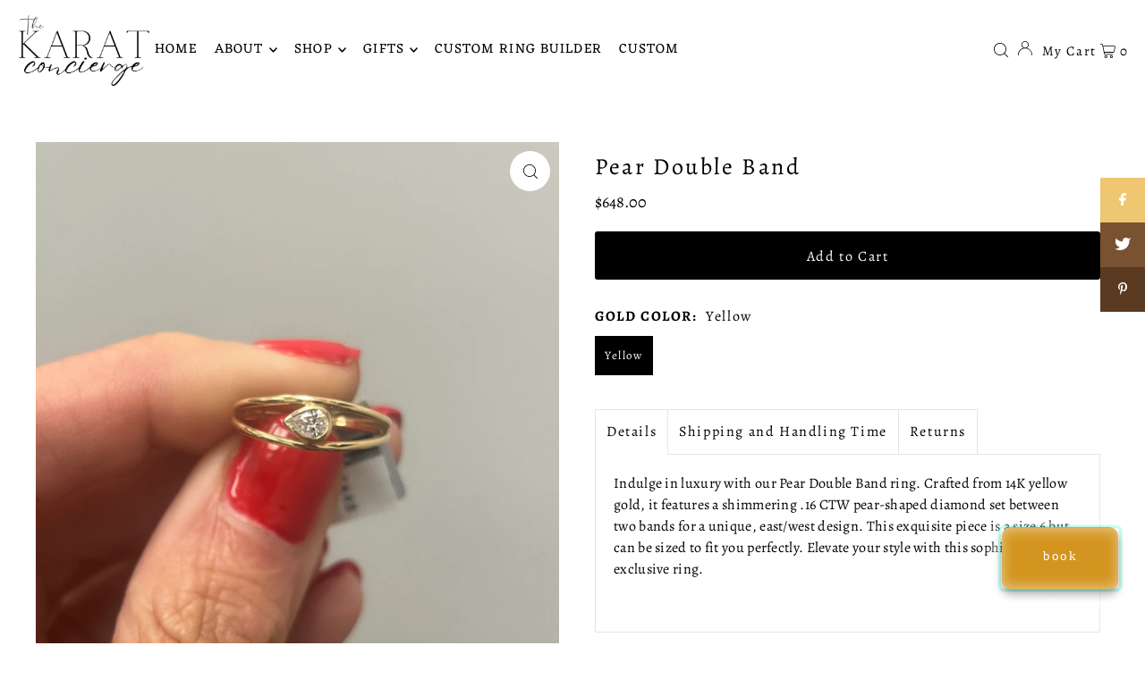

--- FILE ---
content_type: text/html; charset=utf-8
request_url: https://thekaratconcierge.com/products/pear-double-band
body_size: 38675
content:
<!DOCTYPE html>
<html class="no-js" lang="en">
<head>
<!-- Begin Added by flareAI Shopify App -->
<meta name="msvalidate.01" content="2657D70150E1A480B584245B06F3D7FA" />
<meta name="google-site-verification" content="zwYJ72lRUmaIgd2RTMjYAkojBvO24QtK0Zdgiahs10Q" />
<script async src="https://www.googletagmanager.com/gtag/js?id=G-YJRJLVVRXQ"></script><script>  window.dataLayer = window.dataLayer || [];  function gtag(){dataLayer.push(arguments);}  gtag('js', new Date());  gtag('config', 'G-YJRJLVVRXQ');</script>
<!-- End Added by flareAI Shopify App -->

  <meta charset="utf-8" />
  <meta name="viewport" content="width=device-width, initial-scale=1">

  <!-- Establish early connection to external domains -->
  <link rel="preconnect" href="https://cdn.shopify.com" crossorigin>
  <link rel="preconnect" href="https://fonts.shopify.com" crossorigin>
  <link rel="preconnect" href="https://monorail-edge.shopifysvc.com">
  <link rel="preconnect" href="//ajax.googleapis.com" crossorigin /><!-- Preload onDomain stylesheets and script libraries -->
  <link rel="preload" href="//thekaratconcierge.com/cdn/shop/t/8/assets/stylesheet.css?v=127520677384392584371698171795" as="style">
  <link rel="preload" as="font" href="//thekaratconcierge.com/cdn/fonts/alegreya/alegreya_n4.9d59d35c9865f13cc7223c9847768350c0c7301a.woff2" type="font/woff2" crossorigin>
  <link rel="preload" as="font" href="//thekaratconcierge.com/cdn/fonts/eczar/eczar_n4.48b383b82b7018c483e235e09b12eaed219ba164.woff2" type="font/woff2" crossorigin>
  <link rel="preload" as="font" href="//thekaratconcierge.com/cdn/fonts/alegreya/alegreya_n4.9d59d35c9865f13cc7223c9847768350c0c7301a.woff2" type="font/woff2" crossorigin>
  <link rel="preload" href="//thekaratconcierge.com/cdn/shop/t/8/assets/eventemitter3.min.js?v=148202183930229300091698171795" as="script">
  <link rel="preload" href="//thekaratconcierge.com/cdn/shop/t/8/assets/vendor-video.js?v=112486824910932804751698171795" as="script">
  <link rel="preload" href="//thekaratconcierge.com/cdn/shop/t/8/assets/theme.js?v=119951050872005511731698980685" as="script">


  <link rel="shortcut icon" href="//thekaratconcierge.com/cdn/shop/files/E21E1768-77AC-4165-B0D5-42D9E59DC1BD.png?crop=center&height=32&v=1674171001&width=32" type="image/png" />
  <link rel="canonical" href="https://thekaratconcierge.com/products/pear-double-band" />

  <title>Pear Double Band &ndash; The Karat Concierge</title>
  <meta name="description" content="Indulge in luxury with our Pear Double Band ring. Crafted from 14K yellow gold, it features a shimmering .16 CTW pear-shaped diamond set between two bands for a unique, east/west design. This exquisite piece is a size 6 but can be sized to fit you perfectly. Elevate your style with this sophisticated and exclusive ring" />

  


    <meta name="twitter:card" content="summary">
    <meta name="twitter:image" content="https:Liquid error (snippets/social-media-meta-tags line 12): invalid url input">



<meta property="og:site_name" content="The Karat Concierge">
<meta property="og:url" content="https://thekaratconcierge.com/products/pear-double-band">
<meta property="og:title" content="Pear Double Band">
<meta property="og:type" content="product">
<meta property="og:description" content="Indulge in luxury with our Pear Double Band ring. Crafted from 14K yellow gold, it features a shimmering .16 CTW pear-shaped diamond set between two bands for a unique, east/west design. This exquisite piece is a size 6 but can be sized to fit you perfectly. Elevate your style with this sophisticated and exclusive ring">

  <meta property="og:price:amount" content="648.00">
  <meta property="og:price:currency" content="USD">

<meta property="og:image" content="http://thekaratconcierge.com/cdn/shop/files/IMG_3523.heic?v=1744227181&width=1024">



<meta name="twitter:title" content="Pear Double Band">
<meta name="twitter:description" content="Indulge in luxury with our Pear Double Band ring. Crafted from 14K yellow gold, it features a shimmering .16 CTW pear-shaped diamond set between two bands for a unique, east/west design. This exquisite piece is a size 6 but can be sized to fit you perfectly. Elevate your style with this sophisticated and exclusive ring">
<meta name="twitter:domain" content="">

  
 <script type="application/ld+json">
   {
     "@context": "https://schema.org",
     "@type": "Product",
     "id": "pear-double-band",
     "url": "https:\/\/thekaratconcierge.com\/products\/pear-double-band",
     "image": "\/\/thekaratconcierge.com\/cdn\/shop\/files\/IMG_3523.heic?v=1744227181\u0026width=1024",
     "name": "Pear Double Band",
     "brand": {
        "@type": "Brand",
        "name": "The Karat Concierge"
      },
     "description": "Indulge in luxury with our Pear Double Band ring. Crafted from 14K yellow gold, it features a shimmering .16 CTW pear-shaped diamond set between two bands for a unique, east\/west design. This exquisite piece is a size 6 but can be sized to fit you perfectly. Elevate your style with this sophisticated and exclusive ring.\n","sku": "ARZY 167007","offers": [
        
        {
           "@type": "Offer",
           "price": "648.00",
           "priceCurrency": "USD",
           "availability": "http://schema.org/InStock",
           "priceValidUntil": "2030-01-01",
           "url": "\/products\/pear-double-band"
         }
       
     ]}
 </script>


  <style data-shopify>
:root {
    --main-family: Alegreya, serif;
    --main-weight: 400;
    --main-style: normal;
    --main-spacing: 0.1em;
    --nav-family: Eczar, serif;
    --nav-weight: 400;
    --nav-style: normal;
    --heading-family: Alegreya, serif;
    --heading-weight: 400;
    --heading-style: normal;
    --heading-spacing: 0.1em;

    --font-size: 16px;
    --base-font-size: 16px;
    --h1-size: 26px;
    --h2-size: 36px;
    --h3-size: 28px;
    --nav-size: 15px;
    --nav-spacing: 0.075em;
    --font-size-sm: calc(16px - 2px);

    --announcement-bar-background: #f8f3f0;
    --announcement-bar-text-color: #5a3b21;
    --homepage-scroll-color: #000000;
    --homepage-scroll-background: #ffffff;
    --pre-scroll-color: #000;
    --pre-scroll-background: #ffffff;
    --scroll-color: ;
    --scroll-background: ;
    --secondary-color: rgba(0,0,0,0);
    --background: #ffffff;
    --header-color: #000000;
    --text-color: #000000;
    --sale-color: #c50000;
    --dotted-color: #e5e5e5;
    --button-color: #000000;
    --button-hover: #727272;
    --button-text: #ffffff;
    --secondary-button-color: #acacac;
    --secondary-button-hover: #3a3a3a;
    --secondary-button-text: #ffffff;
    --new-background: #ededed;
    --new-color: #535353;
    --sale-icon-background: #9d0000;
    --sale-icon-color: #ffffff;
    --custom-background: #000000;
    --custom-color: #fff;
    --fb-share: #efc671;
    --tw-share: #795232;
    --pin-share: #5a3b21;
    --footer-background: #000000;
    --footer-text: #ffffff;
    --footer-button: #000000;
    --footer-button-text: #efc671;
    --cs1-color: #000;
    --cs1-background: #ffffff;
    --cs2-color: #000;
    --cs2-background: #f6f2e7;
    --cs3-color: #ffffff;
    --cs3-background: #222222;
    --custom-icon-color: var(--text-color);
    --custom-icon-background: var(--background);
    --error-msg-dark: #e81000;
    --error-msg-light: #ffeae8;
    --success-msg-dark: #007f5f;
    --success-msg-light: #e5fff8;
    --free-shipping-bg: #ff7a5f;
    --free-shipping-text: #ffffff;
    --error-color: #c50000;
    --error-color-light: #ffc5c5;
    --keyboard-focus: #ACACAC;
    --focus-border-style: dotted;
    --focus-border-weight: 1px;
    --section-padding: 40px;
    --section-title-align: center;
    --section-title-border: 1px;
    --border-width: 100px;
    --grid-column-gap: px;
    --details-align: center;
    --select-arrow-bg: url(//thekaratconcierge.com/cdn/shop/t/8/assets/select-arrow.png?v=112595941721225094991698171795);
    --icon-border-color: #e6e6e6;
    --color-filter-size: 18px;
    --disabled-text: #808080;
    --listing-size-color: #666666;

    --upsell-border-color: #f2f2f2;

    --star-active: rgb(0, 0, 0);
    --star-inactive: rgb(204, 204, 204);

    --color-body-text: var(--text-color);
    --color-body: var(--background);
    --color-bg: var(--background);

    --section-background: transparent;
    --section-overlay-color: 0, 0, 0;
    --section-overlay-opacity: 0;
    --placeholder-background: rgba(0, 0, 0, 0.7);
    --placeholder-fill: rgba(0, 0, 0, 0.3);

    --line-item-transform: scale(0.8) translateY(calc(-25px - 0.25em)) translateX(10px);

  }
  @media (max-width: 740px) {
     :root {
       --font-size: calc(16px - (16px * 0.15));
       --nav-size: calc(15px - (15px * 0.15));
       --h1-size: calc(26px - (26px * 0.15));
       --h2-size: calc(36px - (36px * 0.15));
       --h3-size: calc(28px - (28px * 0.15));
     }
   }
</style>


  <link rel="stylesheet" href="//thekaratconcierge.com/cdn/shop/t/8/assets/stylesheet.css?v=127520677384392584371698171795" type="text/css">

  <style>
  @font-face {
  font-family: Alegreya;
  font-weight: 400;
  font-style: normal;
  font-display: swap;
  src: url("//thekaratconcierge.com/cdn/fonts/alegreya/alegreya_n4.9d59d35c9865f13cc7223c9847768350c0c7301a.woff2") format("woff2"),
       url("//thekaratconcierge.com/cdn/fonts/alegreya/alegreya_n4.a883043573688913d15d350b7a40349399b2ef99.woff") format("woff");
}

  @font-face {
  font-family: Eczar;
  font-weight: 400;
  font-style: normal;
  font-display: swap;
  src: url("//thekaratconcierge.com/cdn/fonts/eczar/eczar_n4.48b383b82b7018c483e235e09b12eaed219ba164.woff2") format("woff2"),
       url("//thekaratconcierge.com/cdn/fonts/eczar/eczar_n4.8122d5101c169713b2082798cf677e00747cc664.woff") format("woff");
}

  @font-face {
  font-family: Alegreya;
  font-weight: 400;
  font-style: normal;
  font-display: swap;
  src: url("//thekaratconcierge.com/cdn/fonts/alegreya/alegreya_n4.9d59d35c9865f13cc7223c9847768350c0c7301a.woff2") format("woff2"),
       url("//thekaratconcierge.com/cdn/fonts/alegreya/alegreya_n4.a883043573688913d15d350b7a40349399b2ef99.woff") format("woff");
}

  @font-face {
  font-family: Alegreya;
  font-weight: 700;
  font-style: normal;
  font-display: swap;
  src: url("//thekaratconcierge.com/cdn/fonts/alegreya/alegreya_n7.94acea1149930a7b242e750715301e9002cdbb09.woff2") format("woff2"),
       url("//thekaratconcierge.com/cdn/fonts/alegreya/alegreya_n7.44924b4ad31cd43b056fd2b37a197352574886fd.woff") format("woff");
}

  @font-face {
  font-family: Alegreya;
  font-weight: 400;
  font-style: italic;
  font-display: swap;
  src: url("//thekaratconcierge.com/cdn/fonts/alegreya/alegreya_i4.8dee6f2ed2ce33b7dc66259131d71ed090011461.woff2") format("woff2"),
       url("//thekaratconcierge.com/cdn/fonts/alegreya/alegreya_i4.f1e64827a79062bc46c078ea2821c6711f0f09ad.woff") format("woff");
}

  @font-face {
  font-family: Alegreya;
  font-weight: 700;
  font-style: italic;
  font-display: swap;
  src: url("//thekaratconcierge.com/cdn/fonts/alegreya/alegreya_i7.5e65007906c5f78bc33208b7b54b20b3c445ca0e.woff2") format("woff2"),
       url("//thekaratconcierge.com/cdn/fonts/alegreya/alegreya_i7.4848fae5074f900a889cf3e9420385da30033d27.woff") format("woff");
}

  </style>

  <script>window.performance && window.performance.mark && window.performance.mark('shopify.content_for_header.start');</script><meta name="facebook-domain-verification" content="21tiu6n7bi5dkln3co7tmp3dzxv4eo">
<meta name="google-site-verification" content="esbWjY-OuuSLMsKmFPZ77wVK7T7yF6DBqMGxRxJebaY">
<meta id="shopify-digital-wallet" name="shopify-digital-wallet" content="/70068896058/digital_wallets/dialog">
<meta name="shopify-checkout-api-token" content="26762808ae60b38f5a2cb6952d71b7da">
<meta id="in-context-paypal-metadata" data-shop-id="70068896058" data-venmo-supported="false" data-environment="production" data-locale="en_US" data-paypal-v4="true" data-currency="USD">
<link rel="alternate" type="application/json+oembed" href="https://thekaratconcierge.com/products/pear-double-band.oembed">
<script async="async" src="/checkouts/internal/preloads.js?locale=en-US"></script>
<link rel="preconnect" href="https://shop.app" crossorigin="anonymous">
<script async="async" src="https://shop.app/checkouts/internal/preloads.js?locale=en-US&shop_id=70068896058" crossorigin="anonymous"></script>
<script id="apple-pay-shop-capabilities" type="application/json">{"shopId":70068896058,"countryCode":"US","currencyCode":"USD","merchantCapabilities":["supports3DS"],"merchantId":"gid:\/\/shopify\/Shop\/70068896058","merchantName":"The Karat Concierge","requiredBillingContactFields":["postalAddress","email","phone"],"requiredShippingContactFields":["postalAddress","email","phone"],"shippingType":"shipping","supportedNetworks":["visa","masterCard","amex","discover","elo","jcb"],"total":{"type":"pending","label":"The Karat Concierge","amount":"1.00"},"shopifyPaymentsEnabled":true,"supportsSubscriptions":true}</script>
<script id="shopify-features" type="application/json">{"accessToken":"26762808ae60b38f5a2cb6952d71b7da","betas":["rich-media-storefront-analytics"],"domain":"thekaratconcierge.com","predictiveSearch":true,"shopId":70068896058,"locale":"en"}</script>
<script>var Shopify = Shopify || {};
Shopify.shop = "thekaratconcierge.myshopify.com";
Shopify.locale = "en";
Shopify.currency = {"active":"USD","rate":"1.0"};
Shopify.country = "US";
Shopify.theme = {"name":"Final Copy","id":162624373050,"schema_name":"Icon","schema_version":"10.0.0","theme_store_id":686,"role":"main"};
Shopify.theme.handle = "null";
Shopify.theme.style = {"id":null,"handle":null};
Shopify.cdnHost = "thekaratconcierge.com/cdn";
Shopify.routes = Shopify.routes || {};
Shopify.routes.root = "/";</script>
<script type="module">!function(o){(o.Shopify=o.Shopify||{}).modules=!0}(window);</script>
<script>!function(o){function n(){var o=[];function n(){o.push(Array.prototype.slice.apply(arguments))}return n.q=o,n}var t=o.Shopify=o.Shopify||{};t.loadFeatures=n(),t.autoloadFeatures=n()}(window);</script>
<script>
  window.ShopifyPay = window.ShopifyPay || {};
  window.ShopifyPay.apiHost = "shop.app\/pay";
  window.ShopifyPay.redirectState = null;
</script>
<script id="shop-js-analytics" type="application/json">{"pageType":"product"}</script>
<script defer="defer" async type="module" src="//thekaratconcierge.com/cdn/shopifycloud/shop-js/modules/v2/client.init-shop-cart-sync_BN7fPSNr.en.esm.js"></script>
<script defer="defer" async type="module" src="//thekaratconcierge.com/cdn/shopifycloud/shop-js/modules/v2/chunk.common_Cbph3Kss.esm.js"></script>
<script defer="defer" async type="module" src="//thekaratconcierge.com/cdn/shopifycloud/shop-js/modules/v2/chunk.modal_DKumMAJ1.esm.js"></script>
<script type="module">
  await import("//thekaratconcierge.com/cdn/shopifycloud/shop-js/modules/v2/client.init-shop-cart-sync_BN7fPSNr.en.esm.js");
await import("//thekaratconcierge.com/cdn/shopifycloud/shop-js/modules/v2/chunk.common_Cbph3Kss.esm.js");
await import("//thekaratconcierge.com/cdn/shopifycloud/shop-js/modules/v2/chunk.modal_DKumMAJ1.esm.js");

  window.Shopify.SignInWithShop?.initShopCartSync?.({"fedCMEnabled":true,"windoidEnabled":true});

</script>
<script defer="defer" async type="module" src="//thekaratconcierge.com/cdn/shopifycloud/shop-js/modules/v2/client.payment-terms_BxzfvcZJ.en.esm.js"></script>
<script defer="defer" async type="module" src="//thekaratconcierge.com/cdn/shopifycloud/shop-js/modules/v2/chunk.common_Cbph3Kss.esm.js"></script>
<script defer="defer" async type="module" src="//thekaratconcierge.com/cdn/shopifycloud/shop-js/modules/v2/chunk.modal_DKumMAJ1.esm.js"></script>
<script type="module">
  await import("//thekaratconcierge.com/cdn/shopifycloud/shop-js/modules/v2/client.payment-terms_BxzfvcZJ.en.esm.js");
await import("//thekaratconcierge.com/cdn/shopifycloud/shop-js/modules/v2/chunk.common_Cbph3Kss.esm.js");
await import("//thekaratconcierge.com/cdn/shopifycloud/shop-js/modules/v2/chunk.modal_DKumMAJ1.esm.js");

  
</script>
<script>
  window.Shopify = window.Shopify || {};
  if (!window.Shopify.featureAssets) window.Shopify.featureAssets = {};
  window.Shopify.featureAssets['shop-js'] = {"shop-cart-sync":["modules/v2/client.shop-cart-sync_CJVUk8Jm.en.esm.js","modules/v2/chunk.common_Cbph3Kss.esm.js","modules/v2/chunk.modal_DKumMAJ1.esm.js"],"init-fed-cm":["modules/v2/client.init-fed-cm_7Fvt41F4.en.esm.js","modules/v2/chunk.common_Cbph3Kss.esm.js","modules/v2/chunk.modal_DKumMAJ1.esm.js"],"init-shop-email-lookup-coordinator":["modules/v2/client.init-shop-email-lookup-coordinator_Cc088_bR.en.esm.js","modules/v2/chunk.common_Cbph3Kss.esm.js","modules/v2/chunk.modal_DKumMAJ1.esm.js"],"init-windoid":["modules/v2/client.init-windoid_hPopwJRj.en.esm.js","modules/v2/chunk.common_Cbph3Kss.esm.js","modules/v2/chunk.modal_DKumMAJ1.esm.js"],"shop-button":["modules/v2/client.shop-button_B0jaPSNF.en.esm.js","modules/v2/chunk.common_Cbph3Kss.esm.js","modules/v2/chunk.modal_DKumMAJ1.esm.js"],"shop-cash-offers":["modules/v2/client.shop-cash-offers_DPIskqss.en.esm.js","modules/v2/chunk.common_Cbph3Kss.esm.js","modules/v2/chunk.modal_DKumMAJ1.esm.js"],"shop-toast-manager":["modules/v2/client.shop-toast-manager_CK7RT69O.en.esm.js","modules/v2/chunk.common_Cbph3Kss.esm.js","modules/v2/chunk.modal_DKumMAJ1.esm.js"],"init-shop-cart-sync":["modules/v2/client.init-shop-cart-sync_BN7fPSNr.en.esm.js","modules/v2/chunk.common_Cbph3Kss.esm.js","modules/v2/chunk.modal_DKumMAJ1.esm.js"],"init-customer-accounts-sign-up":["modules/v2/client.init-customer-accounts-sign-up_CfPf4CXf.en.esm.js","modules/v2/client.shop-login-button_DeIztwXF.en.esm.js","modules/v2/chunk.common_Cbph3Kss.esm.js","modules/v2/chunk.modal_DKumMAJ1.esm.js"],"pay-button":["modules/v2/client.pay-button_CgIwFSYN.en.esm.js","modules/v2/chunk.common_Cbph3Kss.esm.js","modules/v2/chunk.modal_DKumMAJ1.esm.js"],"init-customer-accounts":["modules/v2/client.init-customer-accounts_DQ3x16JI.en.esm.js","modules/v2/client.shop-login-button_DeIztwXF.en.esm.js","modules/v2/chunk.common_Cbph3Kss.esm.js","modules/v2/chunk.modal_DKumMAJ1.esm.js"],"avatar":["modules/v2/client.avatar_BTnouDA3.en.esm.js"],"init-shop-for-new-customer-accounts":["modules/v2/client.init-shop-for-new-customer-accounts_CsZy_esa.en.esm.js","modules/v2/client.shop-login-button_DeIztwXF.en.esm.js","modules/v2/chunk.common_Cbph3Kss.esm.js","modules/v2/chunk.modal_DKumMAJ1.esm.js"],"shop-follow-button":["modules/v2/client.shop-follow-button_BRMJjgGd.en.esm.js","modules/v2/chunk.common_Cbph3Kss.esm.js","modules/v2/chunk.modal_DKumMAJ1.esm.js"],"checkout-modal":["modules/v2/client.checkout-modal_B9Drz_yf.en.esm.js","modules/v2/chunk.common_Cbph3Kss.esm.js","modules/v2/chunk.modal_DKumMAJ1.esm.js"],"shop-login-button":["modules/v2/client.shop-login-button_DeIztwXF.en.esm.js","modules/v2/chunk.common_Cbph3Kss.esm.js","modules/v2/chunk.modal_DKumMAJ1.esm.js"],"lead-capture":["modules/v2/client.lead-capture_DXYzFM3R.en.esm.js","modules/v2/chunk.common_Cbph3Kss.esm.js","modules/v2/chunk.modal_DKumMAJ1.esm.js"],"shop-login":["modules/v2/client.shop-login_CA5pJqmO.en.esm.js","modules/v2/chunk.common_Cbph3Kss.esm.js","modules/v2/chunk.modal_DKumMAJ1.esm.js"],"payment-terms":["modules/v2/client.payment-terms_BxzfvcZJ.en.esm.js","modules/v2/chunk.common_Cbph3Kss.esm.js","modules/v2/chunk.modal_DKumMAJ1.esm.js"]};
</script>
<script>(function() {
  var isLoaded = false;
  function asyncLoad() {
    if (isLoaded) return;
    isLoaded = true;
    var urls = ["https:\/\/trust.conversionbear.com\/script?app=trust_badge\u0026shop=thekaratconcierge.myshopify.com","https:\/\/cdn.nfcube.com\/instafeed-c3f2cab563f07896561baa7a49b556e5.js?shop=thekaratconcierge.myshopify.com"];
    for (var i = 0; i < urls.length; i++) {
      var s = document.createElement('script');
      s.type = 'text/javascript';
      s.async = true;
      s.src = urls[i];
      var x = document.getElementsByTagName('script')[0];
      x.parentNode.insertBefore(s, x);
    }
  };
  if(window.attachEvent) {
    window.attachEvent('onload', asyncLoad);
  } else {
    window.addEventListener('load', asyncLoad, false);
  }
})();</script>
<script id="__st">var __st={"a":70068896058,"offset":-21600,"reqid":"53137d0c-3b14-45fb-9544-ba25b86dc5b6-1770120474","pageurl":"thekaratconcierge.com\/products\/pear-double-band","u":"12b7b6257d15","p":"product","rtyp":"product","rid":9366327066938};</script>
<script>window.ShopifyPaypalV4VisibilityTracking = true;</script>
<script id="captcha-bootstrap">!function(){'use strict';const t='contact',e='account',n='new_comment',o=[[t,t],['blogs',n],['comments',n],[t,'customer']],c=[[e,'customer_login'],[e,'guest_login'],[e,'recover_customer_password'],[e,'create_customer']],r=t=>t.map((([t,e])=>`form[action*='/${t}']:not([data-nocaptcha='true']) input[name='form_type'][value='${e}']`)).join(','),a=t=>()=>t?[...document.querySelectorAll(t)].map((t=>t.form)):[];function s(){const t=[...o],e=r(t);return a(e)}const i='password',u='form_key',d=['recaptcha-v3-token','g-recaptcha-response','h-captcha-response',i],f=()=>{try{return window.sessionStorage}catch{return}},m='__shopify_v',_=t=>t.elements[u];function p(t,e,n=!1){try{const o=window.sessionStorage,c=JSON.parse(o.getItem(e)),{data:r}=function(t){const{data:e,action:n}=t;return t[m]||n?{data:e,action:n}:{data:t,action:n}}(c);for(const[e,n]of Object.entries(r))t.elements[e]&&(t.elements[e].value=n);n&&o.removeItem(e)}catch(o){console.error('form repopulation failed',{error:o})}}const l='form_type',E='cptcha';function T(t){t.dataset[E]=!0}const w=window,h=w.document,L='Shopify',v='ce_forms',y='captcha';let A=!1;((t,e)=>{const n=(g='f06e6c50-85a8-45c8-87d0-21a2b65856fe',I='https://cdn.shopify.com/shopifycloud/storefront-forms-hcaptcha/ce_storefront_forms_captcha_hcaptcha.v1.5.2.iife.js',D={infoText:'Protected by hCaptcha',privacyText:'Privacy',termsText:'Terms'},(t,e,n)=>{const o=w[L][v],c=o.bindForm;if(c)return c(t,g,e,D).then(n);var r;o.q.push([[t,g,e,D],n]),r=I,A||(h.body.append(Object.assign(h.createElement('script'),{id:'captcha-provider',async:!0,src:r})),A=!0)});var g,I,D;w[L]=w[L]||{},w[L][v]=w[L][v]||{},w[L][v].q=[],w[L][y]=w[L][y]||{},w[L][y].protect=function(t,e){n(t,void 0,e),T(t)},Object.freeze(w[L][y]),function(t,e,n,w,h,L){const[v,y,A,g]=function(t,e,n){const i=e?o:[],u=t?c:[],d=[...i,...u],f=r(d),m=r(i),_=r(d.filter((([t,e])=>n.includes(e))));return[a(f),a(m),a(_),s()]}(w,h,L),I=t=>{const e=t.target;return e instanceof HTMLFormElement?e:e&&e.form},D=t=>v().includes(t);t.addEventListener('submit',(t=>{const e=I(t);if(!e)return;const n=D(e)&&!e.dataset.hcaptchaBound&&!e.dataset.recaptchaBound,o=_(e),c=g().includes(e)&&(!o||!o.value);(n||c)&&t.preventDefault(),c&&!n&&(function(t){try{if(!f())return;!function(t){const e=f();if(!e)return;const n=_(t);if(!n)return;const o=n.value;o&&e.removeItem(o)}(t);const e=Array.from(Array(32),(()=>Math.random().toString(36)[2])).join('');!function(t,e){_(t)||t.append(Object.assign(document.createElement('input'),{type:'hidden',name:u})),t.elements[u].value=e}(t,e),function(t,e){const n=f();if(!n)return;const o=[...t.querySelectorAll(`input[type='${i}']`)].map((({name:t})=>t)),c=[...d,...o],r={};for(const[a,s]of new FormData(t).entries())c.includes(a)||(r[a]=s);n.setItem(e,JSON.stringify({[m]:1,action:t.action,data:r}))}(t,e)}catch(e){console.error('failed to persist form',e)}}(e),e.submit())}));const S=(t,e)=>{t&&!t.dataset[E]&&(n(t,e.some((e=>e===t))),T(t))};for(const o of['focusin','change'])t.addEventListener(o,(t=>{const e=I(t);D(e)&&S(e,y())}));const B=e.get('form_key'),M=e.get(l),P=B&&M;t.addEventListener('DOMContentLoaded',(()=>{const t=y();if(P)for(const e of t)e.elements[l].value===M&&p(e,B);[...new Set([...A(),...v().filter((t=>'true'===t.dataset.shopifyCaptcha))])].forEach((e=>S(e,t)))}))}(h,new URLSearchParams(w.location.search),n,t,e,['guest_login'])})(!0,!0)}();</script>
<script integrity="sha256-4kQ18oKyAcykRKYeNunJcIwy7WH5gtpwJnB7kiuLZ1E=" data-source-attribution="shopify.loadfeatures" defer="defer" src="//thekaratconcierge.com/cdn/shopifycloud/storefront/assets/storefront/load_feature-a0a9edcb.js" crossorigin="anonymous"></script>
<script crossorigin="anonymous" defer="defer" src="//thekaratconcierge.com/cdn/shopifycloud/storefront/assets/shopify_pay/storefront-65b4c6d7.js?v=20250812"></script>
<script data-source-attribution="shopify.dynamic_checkout.dynamic.init">var Shopify=Shopify||{};Shopify.PaymentButton=Shopify.PaymentButton||{isStorefrontPortableWallets:!0,init:function(){window.Shopify.PaymentButton.init=function(){};var t=document.createElement("script");t.src="https://thekaratconcierge.com/cdn/shopifycloud/portable-wallets/latest/portable-wallets.en.js",t.type="module",document.head.appendChild(t)}};
</script>
<script data-source-attribution="shopify.dynamic_checkout.buyer_consent">
  function portableWalletsHideBuyerConsent(e){var t=document.getElementById("shopify-buyer-consent"),n=document.getElementById("shopify-subscription-policy-button");t&&n&&(t.classList.add("hidden"),t.setAttribute("aria-hidden","true"),n.removeEventListener("click",e))}function portableWalletsShowBuyerConsent(e){var t=document.getElementById("shopify-buyer-consent"),n=document.getElementById("shopify-subscription-policy-button");t&&n&&(t.classList.remove("hidden"),t.removeAttribute("aria-hidden"),n.addEventListener("click",e))}window.Shopify?.PaymentButton&&(window.Shopify.PaymentButton.hideBuyerConsent=portableWalletsHideBuyerConsent,window.Shopify.PaymentButton.showBuyerConsent=portableWalletsShowBuyerConsent);
</script>
<script data-source-attribution="shopify.dynamic_checkout.cart.bootstrap">document.addEventListener("DOMContentLoaded",(function(){function t(){return document.querySelector("shopify-accelerated-checkout-cart, shopify-accelerated-checkout")}if(t())Shopify.PaymentButton.init();else{new MutationObserver((function(e,n){t()&&(Shopify.PaymentButton.init(),n.disconnect())})).observe(document.body,{childList:!0,subtree:!0})}}));
</script>
<link id="shopify-accelerated-checkout-styles" rel="stylesheet" media="screen" href="https://thekaratconcierge.com/cdn/shopifycloud/portable-wallets/latest/accelerated-checkout-backwards-compat.css" crossorigin="anonymous">
<style id="shopify-accelerated-checkout-cart">
        #shopify-buyer-consent {
  margin-top: 1em;
  display: inline-block;
  width: 100%;
}

#shopify-buyer-consent.hidden {
  display: none;
}

#shopify-subscription-policy-button {
  background: none;
  border: none;
  padding: 0;
  text-decoration: underline;
  font-size: inherit;
  cursor: pointer;
}

#shopify-subscription-policy-button::before {
  box-shadow: none;
}

      </style>

<script>window.performance && window.performance.mark && window.performance.mark('shopify.content_for_header.end');</script>


<!-- Script Begin Added by flareAI Shopify App -->
<script rel="nofollow" src="https://thekaratconcierge.com/apps/mansion-flare/scripts/thekaratconcierge.com/flareai_script.js" defer></script>
<!-- Script End Added by flareAI Shopify App -->
<!-- BEGIN app block: shopify://apps/fontify/blocks/app-embed/334490e2-2153-4a2e-a452-e90bdeffa3cc --><link rel="preconnect" href="https://cdn.nitroapps.co" crossorigin=""><!-- app metafields --><link rel="stylesheet" href="https://fonts.googleapis.com/css2?family=Cormorant+SC:wght@300;400;500;600;700&display=swap" />
                     
                     
            <link rel="stylesheet" href="https://fonts.googleapis.com/css2?family=Birthstone+Bounce:wght@400;500&display=swap" />
                     


<style type="text/css" id="nitro-fontify" >
				 
		 
					h4{
				font-family: 'Cormorant SC' !important;/** end **/
				
			}
		 
					 
		 
					h5{
				font-family: 'Birthstone Bounce' !important;/** end **/
				
			}
		 
	</style>
<script>
    console.log(null);
    console.log(null);
  </script><script
  type="text/javascript"
  id="fontify-scripts"
>
  
  (function () {
    // Prevent duplicate execution
    if (window.fontifyScriptInitialized) {
      return;
    }
    window.fontifyScriptInitialized = true;

    if (window.opener) {
      // Remove existing listener if any before adding new one
      if (window.fontifyMessageListener) {
        window.removeEventListener('message', window.fontifyMessageListener, false);
      }

      function watchClosedWindow() {
        let itv = setInterval(function () {
          if (!window.opener || window.opener.closed) {
            clearInterval(itv);
            window.close();
          }
        }, 1000);
      }

      // Helper function to inject scripts and links from vite-tag content
      function injectScript(encodedContent) {
        

        // Decode HTML entities
        const tempTextarea = document.createElement('textarea');
        tempTextarea.innerHTML = encodedContent;
        const viteContent = tempTextarea.value;

        // Parse HTML content
        const tempDiv = document.createElement('div');
        tempDiv.innerHTML = viteContent;

        // Track duplicates within tempDiv only
        const scriptIds = new Set();
        const scriptSrcs = new Set();
        const linkKeys = new Set();

        // Helper to clone element attributes
        function cloneAttributes(source, target) {
          Array.from(source.attributes).forEach(function(attr) {
            if (attr.name === 'crossorigin') {
              target.crossOrigin = attr.value;
            } else {
              target.setAttribute(attr.name, attr.value);
            }
          });
          if (source.textContent) {
            target.textContent = source.textContent;
          }
        }

        // Inject scripts (filter duplicates within tempDiv)
        tempDiv.querySelectorAll('script').forEach(function(script) {
          const scriptId = script.getAttribute('id');
          const scriptSrc = script.getAttribute('src');

          // Skip if duplicate in tempDiv
          if ((scriptId && scriptIds.has(scriptId)) || (scriptSrc && scriptSrcs.has(scriptSrc))) {
            return;
          }

          // Track script
          if (scriptId) scriptIds.add(scriptId);
          if (scriptSrc) scriptSrcs.add(scriptSrc);

          // Clone and inject
          const newScript = document.createElement('script');
          cloneAttributes(script, newScript);

          document.head.appendChild(newScript);
        });

        // Inject links (filter duplicates within tempDiv)
        tempDiv.querySelectorAll('link').forEach(function(link) {
          const linkHref = link.getAttribute('href');
          const linkRel = link.getAttribute('rel') || '';
          const key = linkHref + '|' + linkRel;

          // Skip if duplicate in tempDiv
          if (linkHref && linkKeys.has(key)) {
            return;
          }

          // Track link
          if (linkHref) linkKeys.add(key);

          // Clone and inject
          const newLink = document.createElement('link');
          cloneAttributes(link, newLink);
          document.head.appendChild(newLink);
        });
      }

      // Function to apply preview font data


      function receiveMessage(event) {
        watchClosedWindow();
        if (event.data.action == 'fontify_ready') {
          console.log('fontify_ready');
          injectScript(`&lt;!-- BEGIN app snippet: vite-tag --&gt;


  &lt;script src=&quot;https://cdn.shopify.com/extensions/019bafe3-77e1-7e6a-87b2-cbeff3e5cd6f/fontify-polaris-11/assets/main-B3V8Mu2P.js&quot; type=&quot;module&quot; crossorigin=&quot;anonymous&quot;&gt;&lt;/script&gt;

&lt;!-- END app snippet --&gt;
  &lt;!-- BEGIN app snippet: vite-tag --&gt;


  &lt;link href=&quot;//cdn.shopify.com/extensions/019bafe3-77e1-7e6a-87b2-cbeff3e5cd6f/fontify-polaris-11/assets/main-GVRB1u2d.css&quot; rel=&quot;stylesheet&quot; type=&quot;text/css&quot; media=&quot;all&quot; /&gt;

&lt;!-- END app snippet --&gt;
`);

        } else if (event.data.action == 'font_audit_ready') {
          injectScript(`&lt;!-- BEGIN app snippet: vite-tag --&gt;


  &lt;script src=&quot;https://cdn.shopify.com/extensions/019bafe3-77e1-7e6a-87b2-cbeff3e5cd6f/fontify-polaris-11/assets/audit-DDeWPAiq.js&quot; type=&quot;module&quot; crossorigin=&quot;anonymous&quot;&gt;&lt;/script&gt;

&lt;!-- END app snippet --&gt;
  &lt;!-- BEGIN app snippet: vite-tag --&gt;


  &lt;link href=&quot;//cdn.shopify.com/extensions/019bafe3-77e1-7e6a-87b2-cbeff3e5cd6f/fontify-polaris-11/assets/audit-CNr6hPle.css&quot; rel=&quot;stylesheet&quot; type=&quot;text/css&quot; media=&quot;all&quot; /&gt;

&lt;!-- END app snippet --&gt;
`);

        } else if (event.data.action == 'preview_font_data') {
          const fontData = event?.data || null;
          window.fontifyPreviewData = fontData;
          injectScript(`&lt;!-- BEGIN app snippet: vite-tag --&gt;


  &lt;script src=&quot;https://cdn.shopify.com/extensions/019bafe3-77e1-7e6a-87b2-cbeff3e5cd6f/fontify-polaris-11/assets/preview-CH6oXAfY.js&quot; type=&quot;module&quot; crossorigin=&quot;anonymous&quot;&gt;&lt;/script&gt;

&lt;!-- END app snippet --&gt;
`);
        }
      }

      // Store reference to listener for cleanup
      window.fontifyMessageListener = receiveMessage;
      window.addEventListener('message', receiveMessage, false);

      // Send init message when window is opened from opener
      if (window.opener) {
        window.opener.postMessage({ action: `${window.name}_init`, data: JSON.parse(JSON.stringify({})) }, '*');
      }
    }
  })();
</script>


<!-- END app block --><script src="https://cdn.shopify.com/extensions/019c0964-0528-7a63-a59b-f7b61f510fd3/tipo-appointment-booking-158/assets/tipo.booking.index.min.js" type="text/javascript" defer="defer"></script>
<script src="https://cdn.shopify.com/extensions/019bffd3-189b-7cff-9ba9-a401055f726f/ultimate-trust-badge-22/assets/trust-badges.js" type="text/javascript" defer="defer"></script>
<link href="https://monorail-edge.shopifysvc.com" rel="dns-prefetch">
<script>(function(){if ("sendBeacon" in navigator && "performance" in window) {try {var session_token_from_headers = performance.getEntriesByType('navigation')[0].serverTiming.find(x => x.name == '_s').description;} catch {var session_token_from_headers = undefined;}var session_cookie_matches = document.cookie.match(/_shopify_s=([^;]*)/);var session_token_from_cookie = session_cookie_matches && session_cookie_matches.length === 2 ? session_cookie_matches[1] : "";var session_token = session_token_from_headers || session_token_from_cookie || "";function handle_abandonment_event(e) {var entries = performance.getEntries().filter(function(entry) {return /monorail-edge.shopifysvc.com/.test(entry.name);});if (!window.abandonment_tracked && entries.length === 0) {window.abandonment_tracked = true;var currentMs = Date.now();var navigation_start = performance.timing.navigationStart;var payload = {shop_id: 70068896058,url: window.location.href,navigation_start,duration: currentMs - navigation_start,session_token,page_type: "product"};window.navigator.sendBeacon("https://monorail-edge.shopifysvc.com/v1/produce", JSON.stringify({schema_id: "online_store_buyer_site_abandonment/1.1",payload: payload,metadata: {event_created_at_ms: currentMs,event_sent_at_ms: currentMs}}));}}window.addEventListener('pagehide', handle_abandonment_event);}}());</script>
<script id="web-pixels-manager-setup">(function e(e,d,r,n,o){if(void 0===o&&(o={}),!Boolean(null===(a=null===(i=window.Shopify)||void 0===i?void 0:i.analytics)||void 0===a?void 0:a.replayQueue)){var i,a;window.Shopify=window.Shopify||{};var t=window.Shopify;t.analytics=t.analytics||{};var s=t.analytics;s.replayQueue=[],s.publish=function(e,d,r){return s.replayQueue.push([e,d,r]),!0};try{self.performance.mark("wpm:start")}catch(e){}var l=function(){var e={modern:/Edge?\/(1{2}[4-9]|1[2-9]\d|[2-9]\d{2}|\d{4,})\.\d+(\.\d+|)|Firefox\/(1{2}[4-9]|1[2-9]\d|[2-9]\d{2}|\d{4,})\.\d+(\.\d+|)|Chrom(ium|e)\/(9{2}|\d{3,})\.\d+(\.\d+|)|(Maci|X1{2}).+ Version\/(15\.\d+|(1[6-9]|[2-9]\d|\d{3,})\.\d+)([,.]\d+|)( \(\w+\)|)( Mobile\/\w+|) Safari\/|Chrome.+OPR\/(9{2}|\d{3,})\.\d+\.\d+|(CPU[ +]OS|iPhone[ +]OS|CPU[ +]iPhone|CPU IPhone OS|CPU iPad OS)[ +]+(15[._]\d+|(1[6-9]|[2-9]\d|\d{3,})[._]\d+)([._]\d+|)|Android:?[ /-](13[3-9]|1[4-9]\d|[2-9]\d{2}|\d{4,})(\.\d+|)(\.\d+|)|Android.+Firefox\/(13[5-9]|1[4-9]\d|[2-9]\d{2}|\d{4,})\.\d+(\.\d+|)|Android.+Chrom(ium|e)\/(13[3-9]|1[4-9]\d|[2-9]\d{2}|\d{4,})\.\d+(\.\d+|)|SamsungBrowser\/([2-9]\d|\d{3,})\.\d+/,legacy:/Edge?\/(1[6-9]|[2-9]\d|\d{3,})\.\d+(\.\d+|)|Firefox\/(5[4-9]|[6-9]\d|\d{3,})\.\d+(\.\d+|)|Chrom(ium|e)\/(5[1-9]|[6-9]\d|\d{3,})\.\d+(\.\d+|)([\d.]+$|.*Safari\/(?![\d.]+ Edge\/[\d.]+$))|(Maci|X1{2}).+ Version\/(10\.\d+|(1[1-9]|[2-9]\d|\d{3,})\.\d+)([,.]\d+|)( \(\w+\)|)( Mobile\/\w+|) Safari\/|Chrome.+OPR\/(3[89]|[4-9]\d|\d{3,})\.\d+\.\d+|(CPU[ +]OS|iPhone[ +]OS|CPU[ +]iPhone|CPU IPhone OS|CPU iPad OS)[ +]+(10[._]\d+|(1[1-9]|[2-9]\d|\d{3,})[._]\d+)([._]\d+|)|Android:?[ /-](13[3-9]|1[4-9]\d|[2-9]\d{2}|\d{4,})(\.\d+|)(\.\d+|)|Mobile Safari.+OPR\/([89]\d|\d{3,})\.\d+\.\d+|Android.+Firefox\/(13[5-9]|1[4-9]\d|[2-9]\d{2}|\d{4,})\.\d+(\.\d+|)|Android.+Chrom(ium|e)\/(13[3-9]|1[4-9]\d|[2-9]\d{2}|\d{4,})\.\d+(\.\d+|)|Android.+(UC? ?Browser|UCWEB|U3)[ /]?(15\.([5-9]|\d{2,})|(1[6-9]|[2-9]\d|\d{3,})\.\d+)\.\d+|SamsungBrowser\/(5\.\d+|([6-9]|\d{2,})\.\d+)|Android.+MQ{2}Browser\/(14(\.(9|\d{2,})|)|(1[5-9]|[2-9]\d|\d{3,})(\.\d+|))(\.\d+|)|K[Aa][Ii]OS\/(3\.\d+|([4-9]|\d{2,})\.\d+)(\.\d+|)/},d=e.modern,r=e.legacy,n=navigator.userAgent;return n.match(d)?"modern":n.match(r)?"legacy":"unknown"}(),u="modern"===l?"modern":"legacy",c=(null!=n?n:{modern:"",legacy:""})[u],f=function(e){return[e.baseUrl,"/wpm","/b",e.hashVersion,"modern"===e.buildTarget?"m":"l",".js"].join("")}({baseUrl:d,hashVersion:r,buildTarget:u}),m=function(e){var d=e.version,r=e.bundleTarget,n=e.surface,o=e.pageUrl,i=e.monorailEndpoint;return{emit:function(e){var a=e.status,t=e.errorMsg,s=(new Date).getTime(),l=JSON.stringify({metadata:{event_sent_at_ms:s},events:[{schema_id:"web_pixels_manager_load/3.1",payload:{version:d,bundle_target:r,page_url:o,status:a,surface:n,error_msg:t},metadata:{event_created_at_ms:s}}]});if(!i)return console&&console.warn&&console.warn("[Web Pixels Manager] No Monorail endpoint provided, skipping logging."),!1;try{return self.navigator.sendBeacon.bind(self.navigator)(i,l)}catch(e){}var u=new XMLHttpRequest;try{return u.open("POST",i,!0),u.setRequestHeader("Content-Type","text/plain"),u.send(l),!0}catch(e){return console&&console.warn&&console.warn("[Web Pixels Manager] Got an unhandled error while logging to Monorail."),!1}}}}({version:r,bundleTarget:l,surface:e.surface,pageUrl:self.location.href,monorailEndpoint:e.monorailEndpoint});try{o.browserTarget=l,function(e){var d=e.src,r=e.async,n=void 0===r||r,o=e.onload,i=e.onerror,a=e.sri,t=e.scriptDataAttributes,s=void 0===t?{}:t,l=document.createElement("script"),u=document.querySelector("head"),c=document.querySelector("body");if(l.async=n,l.src=d,a&&(l.integrity=a,l.crossOrigin="anonymous"),s)for(var f in s)if(Object.prototype.hasOwnProperty.call(s,f))try{l.dataset[f]=s[f]}catch(e){}if(o&&l.addEventListener("load",o),i&&l.addEventListener("error",i),u)u.appendChild(l);else{if(!c)throw new Error("Did not find a head or body element to append the script");c.appendChild(l)}}({src:f,async:!0,onload:function(){if(!function(){var e,d;return Boolean(null===(d=null===(e=window.Shopify)||void 0===e?void 0:e.analytics)||void 0===d?void 0:d.initialized)}()){var d=window.webPixelsManager.init(e)||void 0;if(d){var r=window.Shopify.analytics;r.replayQueue.forEach((function(e){var r=e[0],n=e[1],o=e[2];d.publishCustomEvent(r,n,o)})),r.replayQueue=[],r.publish=d.publishCustomEvent,r.visitor=d.visitor,r.initialized=!0}}},onerror:function(){return m.emit({status:"failed",errorMsg:"".concat(f," has failed to load")})},sri:function(e){var d=/^sha384-[A-Za-z0-9+/=]+$/;return"string"==typeof e&&d.test(e)}(c)?c:"",scriptDataAttributes:o}),m.emit({status:"loading"})}catch(e){m.emit({status:"failed",errorMsg:(null==e?void 0:e.message)||"Unknown error"})}}})({shopId: 70068896058,storefrontBaseUrl: "https://thekaratconcierge.com",extensionsBaseUrl: "https://extensions.shopifycdn.com/cdn/shopifycloud/web-pixels-manager",monorailEndpoint: "https://monorail-edge.shopifysvc.com/unstable/produce_batch",surface: "storefront-renderer",enabledBetaFlags: ["2dca8a86"],webPixelsConfigList: [{"id":"877986106","configuration":"{\"config\":\"{\\\"pixel_id\\\":\\\"GT-NNQR773\\\",\\\"target_country\\\":\\\"US\\\",\\\"gtag_events\\\":[{\\\"type\\\":\\\"purchase\\\",\\\"action_label\\\":\\\"MC-X6C4RW3LSP\\\"},{\\\"type\\\":\\\"page_view\\\",\\\"action_label\\\":\\\"MC-X6C4RW3LSP\\\"},{\\\"type\\\":\\\"view_item\\\",\\\"action_label\\\":\\\"MC-X6C4RW3LSP\\\"}],\\\"enable_monitoring_mode\\\":false}\"}","eventPayloadVersion":"v1","runtimeContext":"OPEN","scriptVersion":"b2a88bafab3e21179ed38636efcd8a93","type":"APP","apiClientId":1780363,"privacyPurposes":[],"dataSharingAdjustments":{"protectedCustomerApprovalScopes":["read_customer_address","read_customer_email","read_customer_name","read_customer_personal_data","read_customer_phone"]}},{"id":"686752058","configuration":"{\"pixelCode\":\"CMI3R7BC77U3P77HL27G\"}","eventPayloadVersion":"v1","runtimeContext":"STRICT","scriptVersion":"22e92c2ad45662f435e4801458fb78cc","type":"APP","apiClientId":4383523,"privacyPurposes":["ANALYTICS","MARKETING","SALE_OF_DATA"],"dataSharingAdjustments":{"protectedCustomerApprovalScopes":["read_customer_address","read_customer_email","read_customer_name","read_customer_personal_data","read_customer_phone"]}},{"id":"238747962","configuration":"{\"pixel_id\":\"354397123872514\",\"pixel_type\":\"facebook_pixel\",\"metaapp_system_user_token\":\"-\"}","eventPayloadVersion":"v1","runtimeContext":"OPEN","scriptVersion":"ca16bc87fe92b6042fbaa3acc2fbdaa6","type":"APP","apiClientId":2329312,"privacyPurposes":["ANALYTICS","MARKETING","SALE_OF_DATA"],"dataSharingAdjustments":{"protectedCustomerApprovalScopes":["read_customer_address","read_customer_email","read_customer_name","read_customer_personal_data","read_customer_phone"]}},{"id":"shopify-app-pixel","configuration":"{}","eventPayloadVersion":"v1","runtimeContext":"STRICT","scriptVersion":"0450","apiClientId":"shopify-pixel","type":"APP","privacyPurposes":["ANALYTICS","MARKETING"]},{"id":"shopify-custom-pixel","eventPayloadVersion":"v1","runtimeContext":"LAX","scriptVersion":"0450","apiClientId":"shopify-pixel","type":"CUSTOM","privacyPurposes":["ANALYTICS","MARKETING"]}],isMerchantRequest: false,initData: {"shop":{"name":"The Karat Concierge","paymentSettings":{"currencyCode":"USD"},"myshopifyDomain":"thekaratconcierge.myshopify.com","countryCode":"US","storefrontUrl":"https:\/\/thekaratconcierge.com"},"customer":null,"cart":null,"checkout":null,"productVariants":[{"price":{"amount":648.0,"currencyCode":"USD"},"product":{"title":"Pear Double Band","vendor":"The Karat Concierge","id":"9366327066938","untranslatedTitle":"Pear Double Band","url":"\/products\/pear-double-band","type":""},"id":"48775131496762","image":{"src":"\/\/thekaratconcierge.com\/cdn\/shop\/files\/IMG_3523.heic?v=1744227181"},"sku":"ARZY 167007","title":"Yellow","untranslatedTitle":"Yellow"}],"purchasingCompany":null},},"https://thekaratconcierge.com/cdn","3918e4e0wbf3ac3cepc5707306mb02b36c6",{"modern":"","legacy":""},{"shopId":"70068896058","storefrontBaseUrl":"https:\/\/thekaratconcierge.com","extensionBaseUrl":"https:\/\/extensions.shopifycdn.com\/cdn\/shopifycloud\/web-pixels-manager","surface":"storefront-renderer","enabledBetaFlags":"[\"2dca8a86\"]","isMerchantRequest":"false","hashVersion":"3918e4e0wbf3ac3cepc5707306mb02b36c6","publish":"custom","events":"[[\"page_viewed\",{}],[\"product_viewed\",{\"productVariant\":{\"price\":{\"amount\":648.0,\"currencyCode\":\"USD\"},\"product\":{\"title\":\"Pear Double Band\",\"vendor\":\"The Karat Concierge\",\"id\":\"9366327066938\",\"untranslatedTitle\":\"Pear Double Band\",\"url\":\"\/products\/pear-double-band\",\"type\":\"\"},\"id\":\"48775131496762\",\"image\":{\"src\":\"\/\/thekaratconcierge.com\/cdn\/shop\/files\/IMG_3523.heic?v=1744227181\"},\"sku\":\"ARZY 167007\",\"title\":\"Yellow\",\"untranslatedTitle\":\"Yellow\"}}]]"});</script><script>
  window.ShopifyAnalytics = window.ShopifyAnalytics || {};
  window.ShopifyAnalytics.meta = window.ShopifyAnalytics.meta || {};
  window.ShopifyAnalytics.meta.currency = 'USD';
  var meta = {"product":{"id":9366327066938,"gid":"gid:\/\/shopify\/Product\/9366327066938","vendor":"The Karat Concierge","type":"","handle":"pear-double-band","variants":[{"id":48775131496762,"price":64800,"name":"Pear Double Band - Yellow","public_title":"Yellow","sku":"ARZY 167007"}],"remote":false},"page":{"pageType":"product","resourceType":"product","resourceId":9366327066938,"requestId":"53137d0c-3b14-45fb-9544-ba25b86dc5b6-1770120474"}};
  for (var attr in meta) {
    window.ShopifyAnalytics.meta[attr] = meta[attr];
  }
</script>
<script class="analytics">
  (function () {
    var customDocumentWrite = function(content) {
      var jquery = null;

      if (window.jQuery) {
        jquery = window.jQuery;
      } else if (window.Checkout && window.Checkout.$) {
        jquery = window.Checkout.$;
      }

      if (jquery) {
        jquery('body').append(content);
      }
    };

    var hasLoggedConversion = function(token) {
      if (token) {
        return document.cookie.indexOf('loggedConversion=' + token) !== -1;
      }
      return false;
    }

    var setCookieIfConversion = function(token) {
      if (token) {
        var twoMonthsFromNow = new Date(Date.now());
        twoMonthsFromNow.setMonth(twoMonthsFromNow.getMonth() + 2);

        document.cookie = 'loggedConversion=' + token + '; expires=' + twoMonthsFromNow;
      }
    }

    var trekkie = window.ShopifyAnalytics.lib = window.trekkie = window.trekkie || [];
    if (trekkie.integrations) {
      return;
    }
    trekkie.methods = [
      'identify',
      'page',
      'ready',
      'track',
      'trackForm',
      'trackLink'
    ];
    trekkie.factory = function(method) {
      return function() {
        var args = Array.prototype.slice.call(arguments);
        args.unshift(method);
        trekkie.push(args);
        return trekkie;
      };
    };
    for (var i = 0; i < trekkie.methods.length; i++) {
      var key = trekkie.methods[i];
      trekkie[key] = trekkie.factory(key);
    }
    trekkie.load = function(config) {
      trekkie.config = config || {};
      trekkie.config.initialDocumentCookie = document.cookie;
      var first = document.getElementsByTagName('script')[0];
      var script = document.createElement('script');
      script.type = 'text/javascript';
      script.onerror = function(e) {
        var scriptFallback = document.createElement('script');
        scriptFallback.type = 'text/javascript';
        scriptFallback.onerror = function(error) {
                var Monorail = {
      produce: function produce(monorailDomain, schemaId, payload) {
        var currentMs = new Date().getTime();
        var event = {
          schema_id: schemaId,
          payload: payload,
          metadata: {
            event_created_at_ms: currentMs,
            event_sent_at_ms: currentMs
          }
        };
        return Monorail.sendRequest("https://" + monorailDomain + "/v1/produce", JSON.stringify(event));
      },
      sendRequest: function sendRequest(endpointUrl, payload) {
        // Try the sendBeacon API
        if (window && window.navigator && typeof window.navigator.sendBeacon === 'function' && typeof window.Blob === 'function' && !Monorail.isIos12()) {
          var blobData = new window.Blob([payload], {
            type: 'text/plain'
          });

          if (window.navigator.sendBeacon(endpointUrl, blobData)) {
            return true;
          } // sendBeacon was not successful

        } // XHR beacon

        var xhr = new XMLHttpRequest();

        try {
          xhr.open('POST', endpointUrl);
          xhr.setRequestHeader('Content-Type', 'text/plain');
          xhr.send(payload);
        } catch (e) {
          console.log(e);
        }

        return false;
      },
      isIos12: function isIos12() {
        return window.navigator.userAgent.lastIndexOf('iPhone; CPU iPhone OS 12_') !== -1 || window.navigator.userAgent.lastIndexOf('iPad; CPU OS 12_') !== -1;
      }
    };
    Monorail.produce('monorail-edge.shopifysvc.com',
      'trekkie_storefront_load_errors/1.1',
      {shop_id: 70068896058,
      theme_id: 162624373050,
      app_name: "storefront",
      context_url: window.location.href,
      source_url: "//thekaratconcierge.com/cdn/s/trekkie.storefront.79098466c851f41c92951ae7d219bd75d823e9dd.min.js"});

        };
        scriptFallback.async = true;
        scriptFallback.src = '//thekaratconcierge.com/cdn/s/trekkie.storefront.79098466c851f41c92951ae7d219bd75d823e9dd.min.js';
        first.parentNode.insertBefore(scriptFallback, first);
      };
      script.async = true;
      script.src = '//thekaratconcierge.com/cdn/s/trekkie.storefront.79098466c851f41c92951ae7d219bd75d823e9dd.min.js';
      first.parentNode.insertBefore(script, first);
    };
    trekkie.load(
      {"Trekkie":{"appName":"storefront","development":false,"defaultAttributes":{"shopId":70068896058,"isMerchantRequest":null,"themeId":162624373050,"themeCityHash":"4636670332218624683","contentLanguage":"en","currency":"USD","eventMetadataId":"85a97fb9-c4da-4bb4-8119-8b8e77e5061e"},"isServerSideCookieWritingEnabled":true,"monorailRegion":"shop_domain","enabledBetaFlags":["65f19447","b5387b81"]},"Session Attribution":{},"S2S":{"facebookCapiEnabled":true,"source":"trekkie-storefront-renderer","apiClientId":580111}}
    );

    var loaded = false;
    trekkie.ready(function() {
      if (loaded) return;
      loaded = true;

      window.ShopifyAnalytics.lib = window.trekkie;

      var originalDocumentWrite = document.write;
      document.write = customDocumentWrite;
      try { window.ShopifyAnalytics.merchantGoogleAnalytics.call(this); } catch(error) {};
      document.write = originalDocumentWrite;

      window.ShopifyAnalytics.lib.page(null,{"pageType":"product","resourceType":"product","resourceId":9366327066938,"requestId":"53137d0c-3b14-45fb-9544-ba25b86dc5b6-1770120474","shopifyEmitted":true});

      var match = window.location.pathname.match(/checkouts\/(.+)\/(thank_you|post_purchase)/)
      var token = match? match[1]: undefined;
      if (!hasLoggedConversion(token)) {
        setCookieIfConversion(token);
        window.ShopifyAnalytics.lib.track("Viewed Product",{"currency":"USD","variantId":48775131496762,"productId":9366327066938,"productGid":"gid:\/\/shopify\/Product\/9366327066938","name":"Pear Double Band - Yellow","price":"648.00","sku":"ARZY 167007","brand":"The Karat Concierge","variant":"Yellow","category":"","nonInteraction":true,"remote":false},undefined,undefined,{"shopifyEmitted":true});
      window.ShopifyAnalytics.lib.track("monorail:\/\/trekkie_storefront_viewed_product\/1.1",{"currency":"USD","variantId":48775131496762,"productId":9366327066938,"productGid":"gid:\/\/shopify\/Product\/9366327066938","name":"Pear Double Band - Yellow","price":"648.00","sku":"ARZY 167007","brand":"The Karat Concierge","variant":"Yellow","category":"","nonInteraction":true,"remote":false,"referer":"https:\/\/thekaratconcierge.com\/products\/pear-double-band"});
      }
    });


        var eventsListenerScript = document.createElement('script');
        eventsListenerScript.async = true;
        eventsListenerScript.src = "//thekaratconcierge.com/cdn/shopifycloud/storefront/assets/shop_events_listener-3da45d37.js";
        document.getElementsByTagName('head')[0].appendChild(eventsListenerScript);

})();</script>
<script
  defer
  src="https://thekaratconcierge.com/cdn/shopifycloud/perf-kit/shopify-perf-kit-3.1.0.min.js"
  data-application="storefront-renderer"
  data-shop-id="70068896058"
  data-render-region="gcp-us-east1"
  data-page-type="product"
  data-theme-instance-id="162624373050"
  data-theme-name="Icon"
  data-theme-version="10.0.0"
  data-monorail-region="shop_domain"
  data-resource-timing-sampling-rate="10"
  data-shs="true"
  data-shs-beacon="true"
  data-shs-export-with-fetch="true"
  data-shs-logs-sample-rate="1"
  data-shs-beacon-endpoint="https://thekaratconcierge.com/api/collect"
></script>
</head>
<body class="gridlock template-product js-slideout-toggle-wrapper js-modal-toggle-wrapper theme-features__secondary-color-not-black--false theme-features__product-variants--swatches theme-features__image-flip--enabled theme-features__sold-out-icon--enabled theme-features__sale-icon--enabled theme-features__new-icon--enabled theme-features__section-titles--short_below theme-features__section-title-align--center theme-features__details-align--center theme-features__rounded-buttons--enabled theme-features__zoom-effect--disabled theme-features__icon-position--top_right theme-features__icon-shape--rectangle">
  <div class="js-slideout-overlay site-overlay"></div>
  <div class="js-modal-overlay site-overlay"></div>

  <aside class="slideout slideout__drawer-left" data-wau-slideout="mobile-navigation" id="slideout-mobile-navigation">
    <div id="shopify-section-mobile-navigation" class="shopify-section"><nav class="mobile-menu" role="navigation" data-section-id="mobile-navigation" data-section-type="mobile-navigation">
  <div class="slideout__trigger--close">
    <button class="slideout__trigger-mobile-menu js-slideout-close" data-slideout-direction="left" aria-label="Close navigation" tabindex="0" type="button" name="button">
      <div class="icn-close"></div>
    </button>
  </div>
  
    
        <div class="mobile-menu__block mobile-menu__cart-status" >
          <a class="mobile-menu__cart-icon" href="/cart">
            <span class="vib-center">My Cart</span>
            (<span class="mobile-menu__cart-count js-cart-count vib-center">0</span>)
            <svg class="icon--icon-theme-cart vib-center" version="1.1" xmlns="http://www.w3.org/2000/svg" xmlns:xlink="http://www.w3.org/1999/xlink" x="0px" y="0px"
       viewBox="0 0 20.8 20" height="20px" xml:space="preserve">
      <g class="hover-fill" fill="#000000">
        <path class="st0" d="M0,0.5C0,0.2,0.2,0,0.5,0h1.6c0.7,0,1.2,0.4,1.4,1.1l0.4,1.8h15.4c0.9,0,1.6,0.9,1.4,1.8l-1.6,6.7
          c-0.2,0.6-0.7,1.1-1.4,1.1h-12l0.3,1.5c0,0.2,0.2,0.4,0.5,0.4h10.1c0.3,0,0.5,0.2,0.5,0.5s-0.2,0.5-0.5,0.5H6.5
          c-0.7,0-1.3-0.5-1.4-1.2L4.8,12L3.1,3.4L2.6,1.3C2.5,1.1,2.3,1,2.1,1H0.5C0.2,1,0,0.7,0,0.5z M4.1,3.8l1.5,7.6h12.2
          c0.2,0,0.4-0.2,0.5-0.4l1.6-6.7c0.1-0.3-0.2-0.6-0.5-0.6H4.1z"/>
        <path class="st0" d="M7.6,17.1c-0.5,0-1,0.4-1,1s0.4,1,1,1s1-0.4,1-1S8.1,17.1,7.6,17.1z M5.7,18.1c0-1.1,0.9-1.9,1.9-1.9
          c1.1,0,1.9,0.9,1.9,1.9c0,1.1-0.9,1.9-1.9,1.9C6.6,20,5.7,19.1,5.7,18.1z"/>
        <path class="st0" d="M15.2,17.1c-0.5,0-1,0.4-1,1s0.4,1,1,1c0.5,0,1-0.4,1-1S15.8,17.1,15.2,17.1z M13.3,18.1c0-1.1,0.9-1.9,1.9-1.9
          c1.1,0,1.9,0.9,1.9,1.9c0,1.1-0.9,1.9-1.9,1.9C14.2,20,13.3,19.1,13.3,18.1z"/>
      </g>
      <style>.mobile-menu__cart-icon .icon--icon-theme-cart:hover .hover-fill { fill: #000000;}</style>
    </svg>





          </a>
        </div>
    
  
    

        
        

        <ul class="js-accordion js-accordion-mobile-nav c-accordion c-accordion--mobile-nav c-accordion--1603134"
            id="c-accordion--1603134"
            

             >

          

          

            

            
            <li>
              <a class="js-accordion-link c-accordion__link" href="/">Home</a>
            </li>
            
          

            

            

              

              
              

              <li class="js-accordion-header c-accordion__header">
                <a class="js-accordion-link c-accordion__link" href="https://www.thekaratconcierge.com/about">About</a>
                <button class="dropdown-arrow" aria-label="About" data-toggle="accordion" aria-expanded="false" aria-controls="c-accordion__panel--1603134-2" >
                  
  
    <svg class="icon--apollo-down-carrot c-accordion__header--icon vib-center" height="6px" version="1.1" xmlns="http://www.w3.org/2000/svg" xmlns:xlink="http://www.w3.org/1999/xlink" x="0px" y="0px"
    	 viewBox="0 0 20 13.3" xml:space="preserve">
      <g class="hover-fill" fill="#000000">
        <polygon points="17.7,0 10,8.3 2.3,0 0,2.5 10,13.3 20,2.5 "/>
      </g>
      <style>.c-accordion__header .icon--apollo-down-carrot:hover .hover-fill { fill: #000000;}</style>
    </svg>
  






                </button>
              </li>

              <li class="c-accordion__panel c-accordion__panel--1603134-2" id="c-accordion__panel--1603134-2" data-parent="#c-accordion--1603134">

                

                <ul class="js-accordion js-accordion-mobile-nav c-accordion c-accordion--mobile-nav c-accordion--mobile-nav__inner c-accordion--1603134-1" id="c-accordion--1603134-1">

                  
                    
                    <li>
                      <a class="js-accordion-link c-accordion__link" href="/policies/contact-information">Contact</a>
                    </li>
                    
                  
                    
                    <li>
                      <a class="js-accordion-link c-accordion__link" href="/pages/services">Services and Design</a>
                    </li>
                    
                  
                    
                    <li>
                      <a class="js-accordion-link c-accordion__link" href="/blogs/news">Blog</a>
                    </li>
                    
                  
                    
                    <li>
                      <a class="js-accordion-link c-accordion__link" href="/pages/jewelry-care">Jewelry Care</a>
                    </li>
                    
                  
                    
                    <li>
                      <a class="js-accordion-link c-accordion__link" href="/pages/faq">FAQ</a>
                    </li>
                    
                  
                    
                    <li>
                      <a class="js-accordion-link c-accordion__link" href="/pages/wish-list">Build your Wishlist</a>
                    </li>
                    
                  
                </ul>
              </li>
            
          

            

            

              

              
              

              <li class="js-accordion-header c-accordion__header">
                <a class="js-accordion-link c-accordion__link" href="/collections/all">Shop</a>
                <button class="dropdown-arrow" aria-label="Shop" data-toggle="accordion" aria-expanded="false" aria-controls="c-accordion__panel--1603134-3" >
                  
  
    <svg class="icon--apollo-down-carrot c-accordion__header--icon vib-center" height="6px" version="1.1" xmlns="http://www.w3.org/2000/svg" xmlns:xlink="http://www.w3.org/1999/xlink" x="0px" y="0px"
    	 viewBox="0 0 20 13.3" xml:space="preserve">
      <g class="hover-fill" fill="#000000">
        <polygon points="17.7,0 10,8.3 2.3,0 0,2.5 10,13.3 20,2.5 "/>
      </g>
      <style>.c-accordion__header .icon--apollo-down-carrot:hover .hover-fill { fill: #000000;}</style>
    </svg>
  






                </button>
              </li>

              <li class="c-accordion__panel c-accordion__panel--1603134-3" id="c-accordion__panel--1603134-3" data-parent="#c-accordion--1603134">

                

                <ul class="js-accordion js-accordion-mobile-nav c-accordion c-accordion--mobile-nav c-accordion--mobile-nav__inner c-accordion--1603134-1" id="c-accordion--1603134-1">

                  
                    

                        
                        

                        <li class="js-accordion-header c-accordion__header">
                          <a class="js-accordion-link c-accordion__link" href="/collections/bracelets">Bracelets</a>
                          <button class="dropdown-arrow" aria-label="Bracelets" data-toggle="accordion" aria-expanded="false" aria-controls="c-accordion__panel--1603134-3-1" >
                            
  
    <svg class="icon--apollo-down-carrot c-accordion__header--icon vib-center" height="6px" version="1.1" xmlns="http://www.w3.org/2000/svg" xmlns:xlink="http://www.w3.org/1999/xlink" x="0px" y="0px"
    	 viewBox="0 0 20 13.3" xml:space="preserve">
      <g class="hover-fill" fill="#000000">
        <polygon points="17.7,0 10,8.3 2.3,0 0,2.5 10,13.3 20,2.5 "/>
      </g>
      <style>.c-accordion__header .icon--apollo-down-carrot:hover .hover-fill { fill: #000000;}</style>
    </svg>
  






                          </button>
                        </li>

                        <li class="c-accordion__panel c-accordion__panel--1603134-3-1" id="c-accordion__panel--1603134-3-1" data-parent="#c-accordion--1603134-1">
                          <ul>
                            

                              <li>
                                <a class="js-accordion-link c-accordion__link" href="/collections/tennis-bracelets-1">Tennis Bracelets</a>
                              </li>

                            

                              <li>
                                <a class="js-accordion-link c-accordion__link" href="/collections/bangles">Bangles</a>
                              </li>

                            

                              <li>
                                <a class="js-accordion-link c-accordion__link" href="/collections/personalized-bracelets">Personalized Bracelets</a>
                              </li>

                            
                          </ul>
                        </li>
                    
                  
                    

                        
                        

                        <li class="js-accordion-header c-accordion__header">
                          <a class="js-accordion-link c-accordion__link" href="/collections/necklaces">Necklaces</a>
                          <button class="dropdown-arrow" aria-label="Necklaces" data-toggle="accordion" aria-expanded="false" aria-controls="c-accordion__panel--1603134-3-2" >
                            
  
    <svg class="icon--apollo-down-carrot c-accordion__header--icon vib-center" height="6px" version="1.1" xmlns="http://www.w3.org/2000/svg" xmlns:xlink="http://www.w3.org/1999/xlink" x="0px" y="0px"
    	 viewBox="0 0 20 13.3" xml:space="preserve">
      <g class="hover-fill" fill="#000000">
        <polygon points="17.7,0 10,8.3 2.3,0 0,2.5 10,13.3 20,2.5 "/>
      </g>
      <style>.c-accordion__header .icon--apollo-down-carrot:hover .hover-fill { fill: #000000;}</style>
    </svg>
  






                          </button>
                        </li>

                        <li class="c-accordion__panel c-accordion__panel--1603134-3-2" id="c-accordion__panel--1603134-3-2" data-parent="#c-accordion--1603134-1">
                          <ul>
                            

                              <li>
                                <a class="js-accordion-link c-accordion__link" href="/collections/tennis-necklaces">Tennis Necklaces</a>
                              </li>

                            

                              <li>
                                <a class="js-accordion-link c-accordion__link" href="/collections/push-lock-collection">Push Lock Collection</a>
                              </li>

                            

                              <li>
                                <a class="js-accordion-link c-accordion__link" href="/collections/personalized-necklaces">Personalized Necklaces</a>
                              </li>

                            

                              <li>
                                <a class="js-accordion-link c-accordion__link" href="/collections/pendants">Pendants</a>
                              </li>

                            

                              <li>
                                <a class="js-accordion-link c-accordion__link" href="/collections/all-necklaces">All Necklaces</a>
                              </li>

                            
                          </ul>
                        </li>
                    
                  
                    

                        
                        

                        <li class="js-accordion-header c-accordion__header">
                          <a class="js-accordion-link c-accordion__link" href="/collections/rings">Rings</a>
                          <button class="dropdown-arrow" aria-label="Rings" data-toggle="accordion" aria-expanded="false" aria-controls="c-accordion__panel--1603134-3-3" >
                            
  
    <svg class="icon--apollo-down-carrot c-accordion__header--icon vib-center" height="6px" version="1.1" xmlns="http://www.w3.org/2000/svg" xmlns:xlink="http://www.w3.org/1999/xlink" x="0px" y="0px"
    	 viewBox="0 0 20 13.3" xml:space="preserve">
      <g class="hover-fill" fill="#000000">
        <polygon points="17.7,0 10,8.3 2.3,0 0,2.5 10,13.3 20,2.5 "/>
      </g>
      <style>.c-accordion__header .icon--apollo-down-carrot:hover .hover-fill { fill: #000000;}</style>
    </svg>
  






                          </button>
                        </li>

                        <li class="c-accordion__panel c-accordion__panel--1603134-3-3" id="c-accordion__panel--1603134-3-3" data-parent="#c-accordion--1603134-1">
                          <ul>
                            

                              <li>
                                <a class="js-accordion-link c-accordion__link" href="/collections/morse-code-rings">Morse Code Rings</a>
                              </li>

                            

                              <li>
                                <a class="js-accordion-link c-accordion__link" href="/collections/personalized-rings">Personalized Rings</a>
                              </li>

                            

                              <li>
                                <a class="js-accordion-link c-accordion__link" href="/collections/eternity-bands-and-stackers">Eternity Bands and Stackers</a>
                              </li>

                            

                              <li>
                                <a class="js-accordion-link c-accordion__link" href="/collections/statement-rings">Statement Rings</a>
                              </li>

                            
                          </ul>
                        </li>
                    
                  
                    

                        
                        

                        <li class="js-accordion-header c-accordion__header">
                          <a class="js-accordion-link c-accordion__link" href="/collections/earrings">Earrings</a>
                          <button class="dropdown-arrow" aria-label="Earrings" data-toggle="accordion" aria-expanded="false" aria-controls="c-accordion__panel--1603134-3-4" >
                            
  
    <svg class="icon--apollo-down-carrot c-accordion__header--icon vib-center" height="6px" version="1.1" xmlns="http://www.w3.org/2000/svg" xmlns:xlink="http://www.w3.org/1999/xlink" x="0px" y="0px"
    	 viewBox="0 0 20 13.3" xml:space="preserve">
      <g class="hover-fill" fill="#000000">
        <polygon points="17.7,0 10,8.3 2.3,0 0,2.5 10,13.3 20,2.5 "/>
      </g>
      <style>.c-accordion__header .icon--apollo-down-carrot:hover .hover-fill { fill: #000000;}</style>
    </svg>
  






                          </button>
                        </li>

                        <li class="c-accordion__panel c-accordion__panel--1603134-3-4" id="c-accordion__panel--1603134-3-4" data-parent="#c-accordion--1603134-1">
                          <ul>
                            

                              <li>
                                <a class="js-accordion-link c-accordion__link" href="/collections/drop-earrings">Drop Earrings</a>
                              </li>

                            

                              <li>
                                <a class="js-accordion-link c-accordion__link" href="/collections/hoops-and-huggies">Hoops and Huggies</a>
                              </li>

                            

                              <li>
                                <a class="js-accordion-link c-accordion__link" href="/collections/just-because">Just Because</a>
                              </li>

                            

                              <li>
                                <a class="js-accordion-link c-accordion__link" href="/collections/studs">Studs</a>
                              </li>

                            
                          </ul>
                        </li>
                    
                  
                    

                        
                        

                        <li class="js-accordion-header c-accordion__header">
                          <a class="js-accordion-link c-accordion__link" href="/collections/personalized-1">Personalized</a>
                          <button class="dropdown-arrow" aria-label="Personalized" data-toggle="accordion" aria-expanded="false" aria-controls="c-accordion__panel--1603134-3-5" >
                            
  
    <svg class="icon--apollo-down-carrot c-accordion__header--icon vib-center" height="6px" version="1.1" xmlns="http://www.w3.org/2000/svg" xmlns:xlink="http://www.w3.org/1999/xlink" x="0px" y="0px"
    	 viewBox="0 0 20 13.3" xml:space="preserve">
      <g class="hover-fill" fill="#000000">
        <polygon points="17.7,0 10,8.3 2.3,0 0,2.5 10,13.3 20,2.5 "/>
      </g>
      <style>.c-accordion__header .icon--apollo-down-carrot:hover .hover-fill { fill: #000000;}</style>
    </svg>
  






                          </button>
                        </li>

                        <li class="c-accordion__panel c-accordion__panel--1603134-3-5" id="c-accordion__panel--1603134-3-5" data-parent="#c-accordion--1603134-1">
                          <ul>
                            

                              <li>
                                <a class="js-accordion-link c-accordion__link" href="/collections/personalized-bracelets">Personalized Bracelets</a>
                              </li>

                            

                              <li>
                                <a class="js-accordion-link c-accordion__link" href="/collections/personalized-necklaces">Personalized Necklaces</a>
                              </li>

                            

                              <li>
                                <a class="js-accordion-link c-accordion__link" href="/collections/personalized-rings">Personalized Rings</a>
                              </li>

                            
                          </ul>
                        </li>
                    
                  
                    
                    <li>
                      <a class="js-accordion-link c-accordion__link" href="/collections/mens">For Him</a>
                    </li>
                    
                  
                    
                    <li>
                      <a class="js-accordion-link c-accordion__link" href="/collections/new">New</a>
                    </li>
                    
                  
                    
                    <li>
                      <a class="js-accordion-link c-accordion__link" href="/collections/lab-grown-diamonds/Lab-Grown">Lab-Grown Jewelry</a>
                    </li>
                    
                  
                    
                    <li>
                      <a class="js-accordion-link c-accordion__link" href="/collections/cravingsbythekaratconcierge/cravings">cravings by The Karat Concierge</a>
                    </li>
                    
                  
                    
                    <li>
                      <a class="js-accordion-link c-accordion__link" href="/collections/colored-vault">Color Vault</a>
                    </li>
                    
                  
                    
                    <li>
                      <a class="js-accordion-link c-accordion__link" href="/collections/texas-vault">Texas Vault</a>
                    </li>
                    
                  
                </ul>
              </li>
            
          

            

            

              

              
              

              <li class="js-accordion-header c-accordion__header">
                <a class="js-accordion-link c-accordion__link" href="/collections/gifts">Gifts</a>
                <button class="dropdown-arrow" aria-label="Gifts" data-toggle="accordion" aria-expanded="false" aria-controls="c-accordion__panel--1603134-4" >
                  
  
    <svg class="icon--apollo-down-carrot c-accordion__header--icon vib-center" height="6px" version="1.1" xmlns="http://www.w3.org/2000/svg" xmlns:xlink="http://www.w3.org/1999/xlink" x="0px" y="0px"
    	 viewBox="0 0 20 13.3" xml:space="preserve">
      <g class="hover-fill" fill="#000000">
        <polygon points="17.7,0 10,8.3 2.3,0 0,2.5 10,13.3 20,2.5 "/>
      </g>
      <style>.c-accordion__header .icon--apollo-down-carrot:hover .hover-fill { fill: #000000;}</style>
    </svg>
  






                </button>
              </li>

              <li class="c-accordion__panel c-accordion__panel--1603134-4" id="c-accordion__panel--1603134-4" data-parent="#c-accordion--1603134">

                

                <ul class="js-accordion js-accordion-mobile-nav c-accordion c-accordion--mobile-nav c-accordion--mobile-nav__inner c-accordion--1603134-1" id="c-accordion--1603134-1">

                  
                    
                    <li>
                      <a class="js-accordion-link c-accordion__link" href="/collections/personalized-1">Personalized</a>
                    </li>
                    
                  
                    
                    <li>
                      <a class="js-accordion-link c-accordion__link" href="/collections/texas-vault">for the TEXAN</a>
                    </li>
                    
                  
                    
                    <li>
                      <a class="js-accordion-link c-accordion__link" href="/collections/for-the-bride">for the BRIDE</a>
                    </li>
                    
                  
                    
                    <li>
                      <a class="js-accordion-link c-accordion__link" href="/collections/for-the-mom">for the MOM</a>
                    </li>
                    
                  
                    
                    <li>
                      <a class="js-accordion-link c-accordion__link" href="/collections/for-the-love-of-your-life">for the LOVE of your life</a>
                    </li>
                    
                  
                    
                    <li>
                      <a class="js-accordion-link c-accordion__link" href="/collections/for-the-graduate">for the GRADUATE</a>
                    </li>
                    
                  
                    
                    <li>
                      <a class="js-accordion-link c-accordion__link" href="/collections/for-the-birthday-girl">for the BIRTHDAY girl</a>
                    </li>
                    
                  
                    
                    <li>
                      <a class="js-accordion-link c-accordion__link" href="/collections/for-the-bride">from the BRIDAL PARTY</a>
                    </li>
                    
                  
                    
                    <li>
                      <a class="js-accordion-link c-accordion__link" href="/collections/for-the-mom">from the KIDS</a>
                    </li>
                    
                  
                </ul>
              </li>
            
          

            

            
            <li>
              <a class="js-accordion-link c-accordion__link" href="/pages/custom-ring-builder-1">Custom Ring Builder</a>
            </li>
            
          

            

            
            <li>
              <a class="js-accordion-link c-accordion__link" href="https://thekaratconcierge.com/pages/custom">Custom</a>
            </li>
            
          
          
            
              <li class="mobile-menu__item">
                <a href="/account/login">
                  <svg class="icon--icon-theme-user mobile-menu__item--icon vib-center" version="1.1" xmlns="http://www.w3.org/2000/svg" xmlns:xlink="http://www.w3.org/1999/xlink" x="0px" y="0px"
       viewBox="0 0 20.5 20" height="16px" xml:space="preserve">
       <g class="hover-fill" fill="#000000">
         <path d="M12.7,9.6c1.6-0.9,2.7-2.6,2.7-4.5c0-2.8-2.3-5.1-5.1-5.1C7.4,0,5.1,2.3,5.1,5.1c0,1.9,1.1,3.6,2.7,4.5
           C3.3,10.7,0,14.7,0,19.5C0,19.8,0.2,20,0.5,20s0.5-0.2,0.5-0.5c0-5.1,4.2-9.3,9.3-9.3s9.3,4.2,9.3,9.3c0,0.3,0.2,0.5,0.5,0.5
           s0.5-0.2,0.5-0.5C20.5,14.7,17.1,10.7,12.7,9.6z M6,5.1c0-2.3,1.9-4.2,4.2-4.2s4.2,1.9,4.2,4.2s-1.9,4.2-4.2,4.2S6,7.4,6,5.1z"/>
       </g>
       <style>.mobile-menu__item .icon--icon-theme-user:hover .hover-fill { fill: #000000;}</style>
    </svg>





                  <span class="mobile-menu__item--text vib-center">&nbsp;&nbsp;Log In/Create Account</span>
                </a>
              </li>
            
          
        </ul><!-- /.c-accordion.c-accordion--mobile-nav -->
      
  
    
        <div class="mobile-menu__block mobile-menu__search" ><predictive-search
            data-routes="/search/suggest"
            data-input-selector='input[name="q"]'
            data-results-selector="#predictive-search-mobile"
            ><form action="/search" method="get">
              <label class="visually-hidden" for="searchbox-mobile-navigation">Search</label>
              <input
                type="text"
                name="q"
                id="searchbox-mobile-navigation"
                class="searchbox__input"
                placeholder="Search"
                value=""role="combobox"
                  aria-expanded="false"
                  aria-owns="predictive-search-results-list"
                  aria-controls="predictive-search-results-list"
                  aria-haspopup="listbox"
                  aria-autocomplete="list"
                  autocorrect="off"
                  autocomplete="off"
                  autocapitalize="off"
                  spellcheck="false"/>
              <input name="options[prefix]" type="hidden" value="last">

              
<div id="predictive-search-mobile" class="predictive-search" tabindex="-1"></div></form></predictive-search></div>
      
  
    
        <div class="mobile-menu__block mobile-menu__social text-center" >
          
<ul class="social-icons__wrapper">
  
    <li>
      <a href="https://www.facebook.com/thekaratconciergebyJR" target="_blank" aria-label="Facebook">
        


  
    <svg class="icon--facebook share-icons--icon" height="14px" version="1.1" xmlns="http://www.w3.org/2000/svg" xmlns:xlink="http://www.w3.org/1999/xlink" x="0px"
    y="0px" viewBox="0 0 11 20" xml:space="preserve">
      <g class="hover-fill" fill="#000000">
        <path d="M11,0H8C5.2,0,3,2.2,3,5v3H0v4h3v8h4v-8h3l1-4H7V5c0-0.6,0.4-1,1-1h3V0z"/>
      </g>
      <style>.mobile-menu__social .icon--facebook:hover .hover-fill { fill: #313131;}</style>
    </svg>
  




      </a>
    </li>
  
  
    <li>
      <a href="//instagram.com/thekaratconcierge" target="_blank" aria-label="Instagram">
        


  
    <svg class="icon--instagram share-icons--icon" height="14px" version="1.1" xmlns="http://www.w3.org/2000/svg" xmlns:xlink="http://www.w3.org/1999/xlink" x="0px"
    y="0px" viewBox="0 0 19.9 20" xml:space="preserve">
      <g class="hover-fill" fill="#000000">
        <path d="M10,4.8c-2.8,0-5.1,2.3-5.1,5.1S7.2,15,10,15s5.1-2.3,5.1-5.1S12.8,4.8,10,4.8z M10,13.2c-1.8,0-3.3-1.5-3.3-3.3
        S8.2,6.6,10,6.6s3.3,1.5,3.3,3.3S11.8,13.2,10,13.2z M15.2,3.4c-0.6,0-1.1,0.5-1.1,1.1s0.5,1.3,1.1,1.3s1.3-0.5,1.3-1.1
        c0-0.3-0.1-0.6-0.4-0.9S15.6,3.4,15.2,3.4z M19.9,9.9c0-1.4,0-2.7-0.1-4.1c-0.1-1.5-0.4-3-1.6-4.2C17,0.5,15.6,0.1,13.9,0
        c-1.2,0-2.6,0-3.9,0C8.6,0,7.2,0,5.8,0.1c-1.5,0-2.9,0.4-4.1,1.5S0.2,4.1,0.1,5.8C0,7.2,0,8.6,0,9.9c0,1.3,0,2.8,0.1,4.2
        c0.1,1.5,0.4,3,1.6,4.2c1.1,1.1,2.5,1.5,4.2,1.6C7.3,20,8.6,20,10,20s2.7,0,4.1-0.1c1.5-0.1,3-0.4,4.2-1.6c1.1-1.1,1.5-2.5,1.6-4.2
        C19.9,12.7,19.9,11.3,19.9,9.9z M17.6,15.7c-0.1,0.5-0.4,0.8-0.8,1.1c-0.4,0.4-0.6,0.5-1.1,0.8c-1.3,0.5-4.4,0.4-5.8,0.4
        s-4.6,0.1-5.8-0.4c-0.5-0.1-0.8-0.4-1.1-0.8c-0.4-0.4-0.5-0.6-0.8-1.1c-0.5-1.3-0.4-4.4-0.4-5.8S1.7,5.3,2.2,4.1
        C2.3,3.6,2.6,3.3,3,3s0.6-0.5,1.1-0.8c1.3-0.5,4.4-0.4,5.8-0.4s4.6-0.1,5.8,0.4c0.5,0.1,0.8,0.4,1.1,0.8c0.4,0.4,0.5,0.6,0.8,1.1
        C18.1,5.3,18,8.5,18,9.9S18.2,14.4,17.6,15.7z"/>
      </g>
      <style>.mobile-menu__social .icon--instagram:hover .hover-fill { fill: #313131;}</style>
    </svg>
  




      </a>
    </li>
  
  
  
  
  
  
  
  <li>
    <a href="https://www.tiktok.com/@thekaratconcierge" target="_blank" title="Tiktok">
      


  
    <svg class="icon--tiktok share-icons--icon" height="14px" version="1.1" xmlns="http://www.w3.org/2000/svg" xmlns:xlink="http://www.w3.org/1999/xlink" x="0px"
    y="0px" viewBox="0 0 15.7 20" xml:space="preserve">
      <g class="hover-fill" fill="#000000">
        <path d="M11.9,0c0.1,0,0.2,0,0.3,0.1c0.1,0.1,0.1,0.2,0.1,0.3c0,0.4,0.1,0.9,0.4,1.2c0.6,0.8,1.6,1.1,2.5,0.6c0.1-0.1,0.2-0.1,0.3,0
        l0,0c0.1,0.1,0.2,0.2,0.2,0.3l0,0v4c0,0.2-0.1,0.3-0.3,0.4C14.5,7,13.6,7,12.8,6.8l0,0V14c0,0,0,0.1,0,0.2c-0.3,3.5-3.4,6.1-6.9,5.8
        c-3.6-0.3-6.2-3.4-5.9-7c0.3-3.2,2.9-5.7,6.1-5.8h0.1c0.2,0,0.4,0.1,0.4,0.3l0,0l0,0V12c0,0.2-0.2,0.4-0.3,0.4
        c-0.7,0.1-1.2,0.6-1.2,1.3c0,0.7,0.6,1.3,1.3,1.3s1.2-0.5,1.3-1.2l0,0V0.4C7.6,0.2,7.8,0,8,0l0,0H11.9z"/>
      </g>
      <style>.mobile-menu__social .icon--tiktok:hover .hover-fill { fill: #313131;}</style>
    </svg>
  




    </a>
  </li>


</ul>

        </div>
      
  
    
        <div class="mobile-menu__block mobile-menu__featured-text text-center" >
          
          <div class="rte">
            <p><b>Featured Text</b></p><p><em>A great place to share about a sale!</em></p>
          </div><!-- /.rte -->
          
        </div>
      
  
  <style data-shopify>
  .mobile-menu {
    --background-color: #ffffff;
    --link-color: #000000;
    --border-color: #000000;
  }
  </style>
  <style>
    .mobile-menu {
      background: #ffffff;
      height: 100vh;
    }
    .slideout__drawer-left,
    .mobile-menu__search input {
      background: #ffffff;
    }
    .mobile-menu .mobile-menu__item {
      border-bottom: 1px solid #000000;
    }
    .mobile-menu__search form input,
    .mobile-menu__cart-icon,
    .mobile-menu__accordion > .mobile-menu__item:first-child {
      border-color: #000000;
    }
    .mobile-menu .mobile-menu__item a,
    .mobile-menu__cart-status a,
    .mobile-menu .mobile-menu__item i,
    .mobile-menu__featured-text p,
    .mobile-menu__search input,
    .mobile-menu__featured-text a,
    .mobile-menu__search input:focus {
      color: #000000;
    }
    .mobile-menu__search ::-webkit-input-placeholder { /* WebKit browsers */
      color: #000000;
    }
    .mobile-menu__search :-moz-placeholder { /* Mozilla Firefox 4 to 18 */
      color: #000000;
    }
    .mobile-menu__search ::-moz-placeholder { /* Mozilla Firefox 19+ */
      color: #000000;
    }
    .mobile-menu__search :-ms-input-placeholder { /* Internet Explorer 10+ */
      color: #000000;
    }
    .mobile-menu .slideout__trigger-mobile-menu .icn-close:after,
    .mobile-menu .slideout__trigger-mobile-menu .icn-close:before {
      border-color: #000000 !important;
    }

    /* inherit link color */
    .c-accordion.c-accordion--mobile-nav .dropdown-arrow {
      color: #000000;
      border-color: #000000;
    }
    .c-accordion.c-accordion--mobile-nav:not(.c-accordion--mobile-nav__inner) > li:first-child,
    .c-accordion.c-accordion--mobile-nav li:not(.c-accordion__panel) {
      border-color: #000000 !important;
    }
    .c-accordion.c-accordion--mobile-nav a {
      color: #000000;
    }
  </style>
</nav>


</div>
  </aside>

  <div class="site-wrap">

    <theme-header>
      <!-- BEGIN sections: header-group -->
<div id="shopify-section-sections--21555380584762__announcement-bar" class="shopify-section shopify-section-group-header-group">
<section class="announcement__bar-section topbar gridlock-fluid js-top-bar p0"
  data-section-id="sections--21555380584762__announcement-bar"
  data-section-type="announcement-bar-section">

  <div class="grid__wrapper full rg0">

    

      <div class="push-3 span-6 auto sm-span-12" id="banner-message">
        
      </div>

      <ul class="announcement__cart shopping__cart-links span-3 auto sm-hide">
        


      </ul>

  </div>

</section>

<style data-shopify>

  .announcement__bar-section {
    --topbar-font-size: 14px;
    --topbar-text-color: #5a3b21;
    --topbar-text-color-light: #c08554;
    --topbar-background-color: #f8f3f0;
    --topbar-font-family:  var(--main-family);
  }

  .announcement__bar-section {
    font-size: 14px;
    font-size: var( --topbar-font-size, 14px);
    text-align: center !important;
  }
  .announcement__bar-section,
  .announcement__bar-section a {
    color: #5a3b21;
    color: var( --topbar-text-color, #5a3b21);
  }

  .announcement__bar-section .slideout__trigger--open button.button-as-link,
  .announcement__bar-section ul.shopping__cart-links li a:hover,
  .announcement__bar-section ul.announcement__bar-nav li a:hover,
  .announcement__bar-section ul.shopping__cart-links li a:focus,
  .announcement__bar-section ul.announcement__bar-nav li a:focus,
  .announcement__bar-section .slideout__trigger-mobile-menu:hover,
  .announcement__bar-section .slideout__trigger-mobile-menu:focus {
    color: #c08554;
    color: var( --topbar-text-color-light, #c08554);
  }
  .announcement__bar-section ul.shopping__cart-links li a {
    font-size: 14px;
    font-size: var( --topbar-font-size, 14px);
  }
  .announcement__bar-section .disclosure__toggle,
  .announcement__bar-section .slideout__trigger--open button.button-as-link {
    font-size: var( --topbar-font-size, 14px) !important;
    font-family: var(--main-family, Alegreya, serif) !important;
    color: #5a3b21;
    background-color: #f8f3f0;
  }
  .announcement__bar-section .my-cart-text,
  .announcement__bar-section .js-cart-count {
    font-size: var( --topbar-font-size, 14px) !important;
    font-family: var(--main-family, Alegreya, serif) !important;
  }
  .announcement__bar-section p {
    font-size: var( --topbar-font-size, 14px) !important;
  }
  .announcement__bar-section .slideout__trigger--open button.button-as-link:hover,
  .announcement__bar-section .slideout__trigger--open button.button-as-link: visited,
  .announcement__bar-section .disclosure__toggle:hover {
    color: #c08554;
  }
   

</style>


</div><div id="shopify-section-sections--21555380584762__header" class="shopify-section shopify-section-group-header-group wau--header"><header class="header-section"
data-section-id="sections--21555380584762__header"
data-section-type="header-section">
  <div id="navigation" class="gridlock-fluid">
    <div class="row">
      <div class="nav-container full inline logo-left"><!-- start nav container -->

        <!-- Mobile menu trigger -->
        <div class="mobile-menu__trigger mobile-only">
          <div class="slideout__trigger--open text-left">
            <button class="slideout__trigger-mobile-menu js-slideout-open text-left" data-wau-slideout-target="mobile-navigation" data-slideout-direction="left" aria-label="Open navigation" tabindex="0" type="button" name="button">
              <svg class="icon--icon-theme-menu-bars slideout__trigger-mobile-menu--icon vib-center" version="1.1" xmlns="http://www.w3.org/2000/svg" xmlns:xlink="http://www.w3.org/1999/xlink" x="0px" y="0px"
       viewBox="0 0 26.7 20" height="14px" xml:space="preserve">
       <g class="hover-fill" fill="var(--pre-scroll-color)">
        <path d="M0,10c0-0.6,0.5-1.1,1.1-1.1h24.4c0.6,0,1.1,0.5,1.1,1.1s-0.5,1.1-1.1,1.1H1.1C0.5,11.1,0,10.6,0,10z"/>
        <path d="M0,18.9c0-0.6,0.5-1.1,1.1-1.1h24.4c0.6,0,1.1,0.5,1.1,1.1S26.2,20,25.6,20H1.1C0.5,20,0,19.5,0,18.9z"/>
        <path d="M0,1.1C0,0.5,0.5,0,1.1,0h24.4c0.6,0,1.1,0.5,1.1,1.1s-0.5,1.1-1.1,1.1H1.1C0.5,2.2,0,1.7,0,1.1z"/>
      </g>
      <style>.slideout__trigger-mobile-menu .icon--icon-theme-menu-bars:hover .hover-fill { fill: var(--pre-scroll-color);}</style>
    </svg>





            </button>
          </div>
        </div>

        
          <div id="logo" class="sm-span-6 md-span-8 auto  inline">

  <div class="first_logo">
    <a href="/">
      <img src="//thekaratconcierge.com/cdn/shop/files/ADD24FBE-0F6D-4982-9587-F47512FE8311.png?v=1673132871&amp;width=500" alt="" srcset="//thekaratconcierge.com/cdn/shop/files/ADD24FBE-0F6D-4982-9587-F47512FE8311.png?v=1673132871&amp;width=352 352w, //thekaratconcierge.com/cdn/shop/files/ADD24FBE-0F6D-4982-9587-F47512FE8311.png?v=1673132871&amp;width=500 500w" width="500" height="275">
    </a>
  </div>
  

</div>

        

        <nav aria-label="Primary Navigation" class="navigation header-navigation ">
          <ul role="menubar" aria-label="Primary Navigation" id="main-nav" class="navigation__menu">
            
              



  <li class="navigation__menuitem" role="none">
    <a class="navigation__menulink js-menu-link is_upcase-true" role="menuitem" href="/">Home</a>
  </li>


            
              



  <li data-active-class="navigation__menuitem--active" class="navigation__menuitem navigation__menuitem--dropdown js-doubletap-to-go js-menuitem" role="none">
    <a class="navigation__menulink js-menu-link js-aria-expand js-open-dropdown-on-key is_upcase-true" role="menuitem" aria-haspop="true" aria-expanded="false" href="https://www.thekaratconcierge.com/about">
      About
      
  
    <svg class="icon--apollo-down-carrot navigation__menulink--icon vib-center" height="6px" version="1.1" xmlns="http://www.w3.org/2000/svg" xmlns:xlink="http://www.w3.org/1999/xlink" x="0px" y="0px"
    	 viewBox="0 0 20 13.3" xml:space="preserve">
      <g class="hover-fill" fill="var(--pre-scroll-color)">
        <polygon points="17.7,0 10,8.3 2.3,0 0,2.5 10,13.3 20,2.5 "/>
      </g>
      <style>.navigation__menulink .icon--apollo-down-carrot:hover .hover-fill { fill: var(--pre-scroll-color);}</style>
    </svg>
  






    </a>
    
      <ul role="menu" aria-label="About" class="dropdown js-dropdown">
        
          
            <li class="dropdown__menuitem" role="none">
              <a class="dropdown__menulink js-menu-link" role="menuitem" href="/policies/contact-information">Contact</a>
            </li>
          
        
          
            <li class="dropdown__menuitem" role="none">
              <a class="dropdown__menulink js-menu-link" role="menuitem" href="/pages/services">Services and Design</a>
            </li>
          
        
          
            <li class="dropdown__menuitem" role="none">
              <a class="dropdown__menulink js-menu-link" role="menuitem" href="/blogs/news">Blog</a>
            </li>
          
        
          
            <li class="dropdown__menuitem" role="none">
              <a class="dropdown__menulink js-menu-link" role="menuitem" href="/pages/jewelry-care">Jewelry Care</a>
            </li>
          
        
          
            <li class="dropdown__menuitem" role="none">
              <a class="dropdown__menulink js-menu-link" role="menuitem" href="/pages/faq">FAQ</a>
            </li>
          
        
          
            <li class="dropdown__menuitem" role="none">
              <a class="dropdown__menulink js-menu-link" role="menuitem" href="/pages/wish-list">Build your Wishlist</a>
            </li>
          
        
      </ul>
    
  </li>


            
              



  <li data-active-class="navigation__menuitem--active" class="navigation__menuitem navigation__menuitem--dropdown js-doubletap-to-go js-menuitem" role="none">
    <a class="navigation__menulink js-menu-link js-aria-expand js-open-dropdown-on-key is_upcase-true" role="menuitem" aria-haspop="true" aria-expanded="false" href="/collections/all">
      Shop
      
  
    <svg class="icon--apollo-down-carrot navigation__menulink--icon vib-center" height="6px" version="1.1" xmlns="http://www.w3.org/2000/svg" xmlns:xlink="http://www.w3.org/1999/xlink" x="0px" y="0px"
    	 viewBox="0 0 20 13.3" xml:space="preserve">
      <g class="hover-fill" fill="var(--pre-scroll-color)">
        <polygon points="17.7,0 10,8.3 2.3,0 0,2.5 10,13.3 20,2.5 "/>
      </g>
      <style>.navigation__menulink .icon--apollo-down-carrot:hover .hover-fill { fill: var(--pre-scroll-color);}</style>
    </svg>
  






    </a>
    
      <ul role="menu" aria-label="Shop" class="dropdown js-dropdown">
        
          
          <li data-active-class="dropdown__menuitem--active" role="none" class="dropdown__menuitem dropdown__menuitem--nested js-doubletap-to-go js-menuitem-with-nested-dropdown" aria-haspopup="true" aria-expanded="false">
            <a class="dropdown__menulink js-aria-expand js-menu-link" role="menuitem" href="/collections/bracelets">
              Bracelets
              
  
    <svg class="icon--apollo-right-carrot navigation__menulink--icon vib-center" height="6px" version="1.1" xmlns="http://www.w3.org/2000/svg" xmlns:xlink="http://www.w3.org/1999/xlink" x="0px" y="0px"
     viewBox="0 0 13.3 20" xml:space="preserve">
      <g class="hover-fill" fill="var(--pre-scroll-color)">
        <polygon points="0,2.3 2.5,0 13.3,10 2.5,20 0,17.7 8.3,10 "/>
      </g>
      <style>.dropdown__menulink .icon--apollo-right-carrot:hover .hover-fill { fill: var(--pre-scroll-color);}</style>
    </svg>
  






            </a>
            <ul role="menu" class="dropdown dropdown--nested js-dropdown-nested">
              
                <li class="dropdown__menuitem" role="none">
                  <a class="dropdown__menulink js-menu-link-inside-dropdown" role="menuitem" href="/collections/tennis-bracelets-1">
                    Tennis Bracelets
                  </a>
                </li>
              
                <li class="dropdown__menuitem" role="none">
                  <a class="dropdown__menulink js-menu-link-inside-dropdown" role="menuitem" href="/collections/bangles">
                    Bangles
                  </a>
                </li>
              
                <li class="dropdown__menuitem" role="none">
                  <a class="dropdown__menulink js-menu-link-inside-dropdown" role="menuitem" href="/collections/personalized-bracelets">
                    Personalized Bracelets
                  </a>
                </li>
              
            </ul>
          </li>
          
        
          
          <li data-active-class="dropdown__menuitem--active" role="none" class="dropdown__menuitem dropdown__menuitem--nested js-doubletap-to-go js-menuitem-with-nested-dropdown" aria-haspopup="true" aria-expanded="false">
            <a class="dropdown__menulink js-aria-expand js-menu-link" role="menuitem" href="/collections/necklaces">
              Necklaces
              
  
    <svg class="icon--apollo-right-carrot navigation__menulink--icon vib-center" height="6px" version="1.1" xmlns="http://www.w3.org/2000/svg" xmlns:xlink="http://www.w3.org/1999/xlink" x="0px" y="0px"
     viewBox="0 0 13.3 20" xml:space="preserve">
      <g class="hover-fill" fill="var(--pre-scroll-color)">
        <polygon points="0,2.3 2.5,0 13.3,10 2.5,20 0,17.7 8.3,10 "/>
      </g>
      <style>.dropdown__menulink .icon--apollo-right-carrot:hover .hover-fill { fill: var(--pre-scroll-color);}</style>
    </svg>
  






            </a>
            <ul role="menu" class="dropdown dropdown--nested js-dropdown-nested">
              
                <li class="dropdown__menuitem" role="none">
                  <a class="dropdown__menulink js-menu-link-inside-dropdown" role="menuitem" href="/collections/tennis-necklaces">
                    Tennis Necklaces
                  </a>
                </li>
              
                <li class="dropdown__menuitem" role="none">
                  <a class="dropdown__menulink js-menu-link-inside-dropdown" role="menuitem" href="/collections/push-lock-collection">
                    Push Lock Collection
                  </a>
                </li>
              
                <li class="dropdown__menuitem" role="none">
                  <a class="dropdown__menulink js-menu-link-inside-dropdown" role="menuitem" href="/collections/personalized-necklaces">
                    Personalized Necklaces
                  </a>
                </li>
              
                <li class="dropdown__menuitem" role="none">
                  <a class="dropdown__menulink js-menu-link-inside-dropdown" role="menuitem" href="/collections/pendants">
                    Pendants
                  </a>
                </li>
              
                <li class="dropdown__menuitem" role="none">
                  <a class="dropdown__menulink js-menu-link-inside-dropdown" role="menuitem" href="/collections/all-necklaces">
                    All Necklaces
                  </a>
                </li>
              
            </ul>
          </li>
          
        
          
          <li data-active-class="dropdown__menuitem--active" role="none" class="dropdown__menuitem dropdown__menuitem--nested js-doubletap-to-go js-menuitem-with-nested-dropdown" aria-haspopup="true" aria-expanded="false">
            <a class="dropdown__menulink js-aria-expand js-menu-link" role="menuitem" href="/collections/rings">
              Rings
              
  
    <svg class="icon--apollo-right-carrot navigation__menulink--icon vib-center" height="6px" version="1.1" xmlns="http://www.w3.org/2000/svg" xmlns:xlink="http://www.w3.org/1999/xlink" x="0px" y="0px"
     viewBox="0 0 13.3 20" xml:space="preserve">
      <g class="hover-fill" fill="var(--pre-scroll-color)">
        <polygon points="0,2.3 2.5,0 13.3,10 2.5,20 0,17.7 8.3,10 "/>
      </g>
      <style>.dropdown__menulink .icon--apollo-right-carrot:hover .hover-fill { fill: var(--pre-scroll-color);}</style>
    </svg>
  






            </a>
            <ul role="menu" class="dropdown dropdown--nested js-dropdown-nested">
              
                <li class="dropdown__menuitem" role="none">
                  <a class="dropdown__menulink js-menu-link-inside-dropdown" role="menuitem" href="/collections/morse-code-rings">
                    Morse Code Rings
                  </a>
                </li>
              
                <li class="dropdown__menuitem" role="none">
                  <a class="dropdown__menulink js-menu-link-inside-dropdown" role="menuitem" href="/collections/personalized-rings">
                    Personalized Rings
                  </a>
                </li>
              
                <li class="dropdown__menuitem" role="none">
                  <a class="dropdown__menulink js-menu-link-inside-dropdown" role="menuitem" href="/collections/eternity-bands-and-stackers">
                    Eternity Bands and Stackers
                  </a>
                </li>
              
                <li class="dropdown__menuitem" role="none">
                  <a class="dropdown__menulink js-menu-link-inside-dropdown" role="menuitem" href="/collections/statement-rings">
                    Statement Rings
                  </a>
                </li>
              
            </ul>
          </li>
          
        
          
          <li data-active-class="dropdown__menuitem--active" role="none" class="dropdown__menuitem dropdown__menuitem--nested js-doubletap-to-go js-menuitem-with-nested-dropdown" aria-haspopup="true" aria-expanded="false">
            <a class="dropdown__menulink js-aria-expand js-menu-link" role="menuitem" href="/collections/earrings">
              Earrings
              
  
    <svg class="icon--apollo-right-carrot navigation__menulink--icon vib-center" height="6px" version="1.1" xmlns="http://www.w3.org/2000/svg" xmlns:xlink="http://www.w3.org/1999/xlink" x="0px" y="0px"
     viewBox="0 0 13.3 20" xml:space="preserve">
      <g class="hover-fill" fill="var(--pre-scroll-color)">
        <polygon points="0,2.3 2.5,0 13.3,10 2.5,20 0,17.7 8.3,10 "/>
      </g>
      <style>.dropdown__menulink .icon--apollo-right-carrot:hover .hover-fill { fill: var(--pre-scroll-color);}</style>
    </svg>
  






            </a>
            <ul role="menu" class="dropdown dropdown--nested js-dropdown-nested">
              
                <li class="dropdown__menuitem" role="none">
                  <a class="dropdown__menulink js-menu-link-inside-dropdown" role="menuitem" href="/collections/drop-earrings">
                    Drop Earrings
                  </a>
                </li>
              
                <li class="dropdown__menuitem" role="none">
                  <a class="dropdown__menulink js-menu-link-inside-dropdown" role="menuitem" href="/collections/hoops-and-huggies">
                    Hoops and Huggies
                  </a>
                </li>
              
                <li class="dropdown__menuitem" role="none">
                  <a class="dropdown__menulink js-menu-link-inside-dropdown" role="menuitem" href="/collections/just-because">
                    Just Because
                  </a>
                </li>
              
                <li class="dropdown__menuitem" role="none">
                  <a class="dropdown__menulink js-menu-link-inside-dropdown" role="menuitem" href="/collections/studs">
                    Studs
                  </a>
                </li>
              
            </ul>
          </li>
          
        
          
          <li data-active-class="dropdown__menuitem--active" role="none" class="dropdown__menuitem dropdown__menuitem--nested js-doubletap-to-go js-menuitem-with-nested-dropdown" aria-haspopup="true" aria-expanded="false">
            <a class="dropdown__menulink js-aria-expand js-menu-link" role="menuitem" href="/collections/personalized-1">
              Personalized
              
  
    <svg class="icon--apollo-right-carrot navigation__menulink--icon vib-center" height="6px" version="1.1" xmlns="http://www.w3.org/2000/svg" xmlns:xlink="http://www.w3.org/1999/xlink" x="0px" y="0px"
     viewBox="0 0 13.3 20" xml:space="preserve">
      <g class="hover-fill" fill="var(--pre-scroll-color)">
        <polygon points="0,2.3 2.5,0 13.3,10 2.5,20 0,17.7 8.3,10 "/>
      </g>
      <style>.dropdown__menulink .icon--apollo-right-carrot:hover .hover-fill { fill: var(--pre-scroll-color);}</style>
    </svg>
  






            </a>
            <ul role="menu" class="dropdown dropdown--nested js-dropdown-nested">
              
                <li class="dropdown__menuitem" role="none">
                  <a class="dropdown__menulink js-menu-link-inside-dropdown" role="menuitem" href="/collections/personalized-bracelets">
                    Personalized Bracelets
                  </a>
                </li>
              
                <li class="dropdown__menuitem" role="none">
                  <a class="dropdown__menulink js-menu-link-inside-dropdown" role="menuitem" href="/collections/personalized-necklaces">
                    Personalized Necklaces
                  </a>
                </li>
              
                <li class="dropdown__menuitem" role="none">
                  <a class="dropdown__menulink js-menu-link-inside-dropdown" role="menuitem" href="/collections/personalized-rings">
                    Personalized Rings
                  </a>
                </li>
              
            </ul>
          </li>
          
        
          
            <li class="dropdown__menuitem" role="none">
              <a class="dropdown__menulink js-menu-link" role="menuitem" href="/collections/mens">For Him</a>
            </li>
          
        
          
            <li class="dropdown__menuitem" role="none">
              <a class="dropdown__menulink js-menu-link" role="menuitem" href="/collections/new">New</a>
            </li>
          
        
          
            <li class="dropdown__menuitem" role="none">
              <a class="dropdown__menulink js-menu-link" role="menuitem" href="/collections/lab-grown-diamonds/Lab-Grown">Lab-Grown Jewelry</a>
            </li>
          
        
          
            <li class="dropdown__menuitem" role="none">
              <a class="dropdown__menulink js-menu-link" role="menuitem" href="/collections/cravingsbythekaratconcierge/cravings">cravings by The Karat Concierge</a>
            </li>
          
        
          
            <li class="dropdown__menuitem" role="none">
              <a class="dropdown__menulink js-menu-link" role="menuitem" href="/collections/colored-vault">Color Vault</a>
            </li>
          
        
          
            <li class="dropdown__menuitem" role="none">
              <a class="dropdown__menulink js-menu-link" role="menuitem" href="/collections/texas-vault">Texas Vault</a>
            </li>
          
        
      </ul>
    
  </li>


            
              



  <li data-active-class="navigation__menuitem--active" class="navigation__menuitem navigation__menuitem--dropdown js-doubletap-to-go js-menuitem" role="none">
    <a class="navigation__menulink js-menu-link js-aria-expand js-open-dropdown-on-key is_upcase-true" role="menuitem" aria-haspop="true" aria-expanded="false" href="/collections/gifts">
      Gifts
      
  
    <svg class="icon--apollo-down-carrot navigation__menulink--icon vib-center" height="6px" version="1.1" xmlns="http://www.w3.org/2000/svg" xmlns:xlink="http://www.w3.org/1999/xlink" x="0px" y="0px"
    	 viewBox="0 0 20 13.3" xml:space="preserve">
      <g class="hover-fill" fill="var(--pre-scroll-color)">
        <polygon points="17.7,0 10,8.3 2.3,0 0,2.5 10,13.3 20,2.5 "/>
      </g>
      <style>.navigation__menulink .icon--apollo-down-carrot:hover .hover-fill { fill: var(--pre-scroll-color);}</style>
    </svg>
  






    </a>
    
      
      <ul class="megamenu">
        <div class="megamenu__container grid__wrapper">
          <!-- Start Megamenu Inner Links -->
          <li class="span-3 auto">
            <h4 class="megamenu__header">Gifts</h4>
            <ul class="megamenu__list">
              
                
                  <li class="megamenu__listitem">
                    <a class="megamenu__listlink js-megamenu-menu-link" href="/collections/personalized-1">Personalized</a>
                  </li>
                
              
                
                  <li class="megamenu__listitem">
                    <a class="megamenu__listlink js-megamenu-menu-link" href="/collections/texas-vault">for the TEXAN</a>
                  </li>
                
              
                
                  <li class="megamenu__listitem">
                    <a class="megamenu__listlink js-megamenu-menu-link" href="/collections/for-the-bride">for the BRIDE</a>
                  </li>
                
              
                
                  <li class="megamenu__listitem">
                    <a class="megamenu__listlink js-megamenu-menu-link" href="/collections/for-the-mom">for the MOM</a>
                  </li>
                
              
                
                  <li class="megamenu__listitem">
                    <a class="megamenu__listlink js-megamenu-menu-link" href="/collections/for-the-love-of-your-life">for the LOVE of your life</a>
                  </li>
                
              
                
                  <li class="megamenu__listitem">
                    <a class="megamenu__listlink js-megamenu-menu-link" href="/collections/for-the-graduate">for the GRADUATE</a>
                  </li>
                
              
                
                  <li class="megamenu__listitem">
                    <a class="megamenu__listlink js-megamenu-menu-link" href="/collections/for-the-birthday-girl">for the BIRTHDAY girl</a>
                  </li>
                
              
                
                  <li class="megamenu__listitem">
                    <a class="megamenu__listlink js-megamenu-menu-link" href="/collections/for-the-bride">from the BRIDAL PARTY</a>
                  </li>
                
              
                
                  <li class="megamenu__listitem">
                    <a class="megamenu__listlink js-megamenu-menu-link" href="/collections/for-the-mom">from the KIDS</a>
                  </li>
                
              
            </ul>
          </li>
          
            <li class="span-2 auto product js-megamenu-product">
              <div class="ci">

  


  
    
  
    
  
    
  
    
  
    
  
    
  
    
      <div class="new icn">
        <span class="icn__inner">
          NEW
        </span>
      </div>
    
  

  


  <div class="prod-image image_square">
    <a href="/collections/gifts/products/diamond-flex-bangle" title="Diamond Flex Bangle">
    
        <div class="reveal">
          
            


<div class="box-ratio " style="padding-bottom: 99.5575221238938%;">
  <img src="//thekaratconcierge.com/cdn/shop/files/Image_7-26-25_at_3.39_PM_1.jpg?v=1753562664&amp;width=700" alt="Diamond Flex Bangle" srcset="//thekaratconcierge.com/cdn/shop/files/Image_7-26-25_at_3.39_PM_1.jpg?v=1753562664&amp;width=200 200w, //thekaratconcierge.com/cdn/shop/files/Image_7-26-25_at_3.39_PM_1.jpg?v=1753562664&amp;width=300 300w, //thekaratconcierge.com/cdn/shop/files/Image_7-26-25_at_3.39_PM_1.jpg?v=1753562664&amp;width=400 400w, //thekaratconcierge.com/cdn/shop/files/Image_7-26-25_at_3.39_PM_1.jpg?v=1753562664&amp;width=500 500w, //thekaratconcierge.com/cdn/shop/files/Image_7-26-25_at_3.39_PM_1.jpg?v=1753562664&amp;width=600 600w, //thekaratconcierge.com/cdn/shop/files/Image_7-26-25_at_3.39_PM_1.jpg?v=1753562664&amp;width=700 700w" width="700" height="697" loading="lazy" sizes="(min-width: 1601px) 2000px,(min-width: 768px) and (max-width: 1600px) 1200px,(max-width: 767px) 100vw, 900px">
</div>
<noscript><img src="//thekaratconcierge.com/cdn/shop/files/Image_7-26-25_at_3.39_PM_1.jpg?v=1753562664&amp;width=700" alt="Diamond Flex Bangle" srcset="//thekaratconcierge.com/cdn/shop/files/Image_7-26-25_at_3.39_PM_1.jpg?v=1753562664&amp;width=352 352w, //thekaratconcierge.com/cdn/shop/files/Image_7-26-25_at_3.39_PM_1.jpg?v=1753562664&amp;width=700 700w" width="700" height="697"></noscript>

          
          
            <div class="hidden">
              
              


<div class="box-ratio " style="padding-bottom: 75.91111111111111%;">
  <img src="//thekaratconcierge.com/cdn/shop/products/fe123a_b8f8e727f9214b1cb7d565189e8c4778_mv2.jpg?v=1753563553&amp;width=700" alt="14K yellow gold flexible diamond bangle" srcset="//thekaratconcierge.com/cdn/shop/products/fe123a_b8f8e727f9214b1cb7d565189e8c4778_mv2.jpg?v=1753563553&amp;width=200 200w, //thekaratconcierge.com/cdn/shop/products/fe123a_b8f8e727f9214b1cb7d565189e8c4778_mv2.jpg?v=1753563553&amp;width=300 300w, //thekaratconcierge.com/cdn/shop/products/fe123a_b8f8e727f9214b1cb7d565189e8c4778_mv2.jpg?v=1753563553&amp;width=400 400w, //thekaratconcierge.com/cdn/shop/products/fe123a_b8f8e727f9214b1cb7d565189e8c4778_mv2.jpg?v=1753563553&amp;width=500 500w, //thekaratconcierge.com/cdn/shop/products/fe123a_b8f8e727f9214b1cb7d565189e8c4778_mv2.jpg?v=1753563553&amp;width=600 600w, //thekaratconcierge.com/cdn/shop/products/fe123a_b8f8e727f9214b1cb7d565189e8c4778_mv2.jpg?v=1753563553&amp;width=700 700w" width="700" height="531" loading="lazy" sizes="(min-width: 1601px) 2000px,(min-width: 768px) and (max-width: 1600px) 1200px,(max-width: 767px) 100vw, 900px">
</div>
<noscript><img src="//thekaratconcierge.com/cdn/shop/products/fe123a_b8f8e727f9214b1cb7d565189e8c4778_mv2.jpg?v=1753563553&amp;width=700" alt="14K yellow gold flexible diamond bangle" srcset="//thekaratconcierge.com/cdn/shop/products/fe123a_b8f8e727f9214b1cb7d565189e8c4778_mv2.jpg?v=1753563553&amp;width=352 352w, //thekaratconcierge.com/cdn/shop/products/fe123a_b8f8e727f9214b1cb7d565189e8c4778_mv2.jpg?v=1753563553&amp;width=700 700w" width="700" height="531"></noscript>

            </div><!-- /.hidden -->
          
        </div><!-- /.reveal --></a>
    
        <button class="quick-view-8664908955962 product-listing__quickview-trigger js-modal-open js-quickview-trigger" type="button" name="button"
        data-wau-modal-target="quickview"
        data-product-url="/products/diamond-flex-bangle?view=quick">
        <svg class="icon--icon-theme-search vib-center" version="1.1" xmlns="http://www.w3.org/2000/svg" xmlns:xlink="http://www.w3.org/1999/xlink" x="0px" y="0px"
     viewBox="0 0 20 20" height="18px" xml:space="preserve">
      <g class="hover-fill" fill="var(--text-color)">
        <path d="M19.8,19.1l-4.6-4.6c1.4-1.5,2.2-3.6,2.2-5.8c0-4.8-3.9-8.7-8.7-8.7S0,3.9,0,8.7s3.9,8.7,8.7,8.7
        c2.2,0,4.2-0.8,5.8-2.2l4.6,4.6c0.2,0.2,0.5,0.2,0.7,0C20.1,19.6,20.1,19.3,19.8,19.1z M1,8.7C1,4.5,4.5,1,8.7,1
        c4.2,0,7.7,3.4,7.7,7.7c0,4.2-3.4,7.7-7.7,7.7C4.5,16.4,1,13,1,8.7z"/>
      </g>
    <style>.product-listing__quickview-trigger .icon--icon-theme-search:hover .hover-fill { fill: var(--text-color);}</style>
    </svg>





        </button>
    
  </div>
</div>

<div class="product-details">
  <a href="/collections/gifts/products/diamond-flex-bangle" class="js-product-details-link">
    
    <h3>Diamond Flex Bangle</h3>
  </a>

  

  
<div class="price price--listing"
><dl class="price__regular">
    <dt>
      <span class="visually-hidden visually-hidden--inline">Regular</span>
    </dt>
    <dd>
      <span class="price-item price-item--regular">from $1,700.00
</span>
    </dd>
  </dl>
  <dl class="price__sale">
    <dt>
      <span class="visually-hidden visually-hidden--inline">Sale</span>
    </dt>
    <dd>
      <span class="price-item price-item--sale">from $1,700.00
</span>
    </dd>
    <dt>
      <span class="visually-hidden visually-hidden--inline">Regular</span>
    </dt>
    <dd>
      <s class="price-item price-item--regular">
        
      </s>
    </dd>
  </dl>
  <div class="price__badges">
    <span class="price__badge price__badge--sold-out">
      <span>Sold Out</span>
    </span>
  </div>
  <dl class="price__unit">
    <dt>
      <span class="visually-hidden visually-hidden--inline">Unit Price</span>
    </dt>
    <dd class="price-unit-price"><span></span><span aria-hidden="true">/</span><span class="visually-hidden">per&nbsp;</span><span></span></dd>
  </dl>
</div>

<div class="product_listing_options">

  
    <div class="col-swatch">
      <ul data-option-index="0" class="gold-color options">
      
      
        
        
        
<li data-option-title="White" data-href="//thekaratconcierge.com/cdn/shop/files/Image_7-26-25_at_3.43_PM.jpg?v=1753563553&width=800" class="color white">
            <a href="/products/diamond-flex-bangle?variant=46790393561402">
              
<span class="custom-image css-color" style="width: 20px; height: 20px; background-color: white;background-image: url(//thekaratconcierge.com/cdn/shop/files/white.png?v=11395449481847496656);"></span>
              
            </a>
          </li>
          
        
      
        
        
        
      
        
        
        
      
        
        
        
      
        
        
        
      
        
        
        
      
        
        
        
      
        
        
        
<li data-option-title="Yellow" data-href="//thekaratconcierge.com/cdn/shop/files/Image_7-26-25_at_3.42_PM.jpg?v=1753563553&width=800" class="color yellow">
            <a href="/products/diamond-flex-bangle?variant=46790393758010">
              
<span class="custom-image css-color" style="width: 20px; height: 20px; background-color: yellow;background-image: url(//thekaratconcierge.com/cdn/shop/files/yellow.png?v=14661869896664177809);"></span>
              
            </a>
          </li>
          
        
      
        
        
        
      
        
        
        
      
        
        
        
      
        
        
        
      
        
        
        
      
        
        
        
      
        
        
        
      
        
        
        
      
      </ul>
    </div><!-- .swatch -->
  


  


  



  </div>
 

</div>

            </li>
          
            <li class="span-2 auto product js-megamenu-product">
              <div class="ci">

  


  
    
  
    
  
    
  
    
  
    
  
    
  
    
  
    
  
    
  

  


  <div class="prod-image image_square">
    <a href="/collections/gifts/products/diamond-pave-heart-necklace-in-14k-white-and-yellow-gold" title="Diamond Pave Heart Necklace in 14K White and Yellow Gold">
    
        <div class="reveal">
          
            


<div class="box-ratio " style="padding-bottom: 108.28877005347594%;">
  <img src="//thekaratconcierge.com/cdn/shop/products/fe123a_b086ae3718c247b99a22c8d378c253ff_mv2.jpg?v=1672971151&amp;width=700" alt="Diamond Pave Heart Necklace in 14K Yellow Gold" srcset="//thekaratconcierge.com/cdn/shop/products/fe123a_b086ae3718c247b99a22c8d378c253ff_mv2.jpg?v=1672971151&amp;width=200 200w, //thekaratconcierge.com/cdn/shop/products/fe123a_b086ae3718c247b99a22c8d378c253ff_mv2.jpg?v=1672971151&amp;width=300 300w, //thekaratconcierge.com/cdn/shop/products/fe123a_b086ae3718c247b99a22c8d378c253ff_mv2.jpg?v=1672971151&amp;width=400 400w, //thekaratconcierge.com/cdn/shop/products/fe123a_b086ae3718c247b99a22c8d378c253ff_mv2.jpg?v=1672971151&amp;width=500 500w, //thekaratconcierge.com/cdn/shop/products/fe123a_b086ae3718c247b99a22c8d378c253ff_mv2.jpg?v=1672971151&amp;width=600 600w, //thekaratconcierge.com/cdn/shop/products/fe123a_b086ae3718c247b99a22c8d378c253ff_mv2.jpg?v=1672971151&amp;width=700 700w" width="700" height="758" loading="lazy" sizes="(min-width: 1601px) 2000px,(min-width: 768px) and (max-width: 1600px) 1200px,(max-width: 767px) 100vw, 900px">
</div>
<noscript><img src="//thekaratconcierge.com/cdn/shop/products/fe123a_b086ae3718c247b99a22c8d378c253ff_mv2.jpg?v=1672971151&amp;width=700" alt="Diamond Pave Heart Necklace in 14K Yellow Gold" srcset="//thekaratconcierge.com/cdn/shop/products/fe123a_b086ae3718c247b99a22c8d378c253ff_mv2.jpg?v=1672971151&amp;width=352 352w, //thekaratconcierge.com/cdn/shop/products/fe123a_b086ae3718c247b99a22c8d378c253ff_mv2.jpg?v=1672971151&amp;width=700 700w" width="700" height="758"></noscript>

          
          
            <div class="hidden">
              
              


<div class="box-ratio " style="padding-bottom: 99.72850678733032%;">
  <img src="//thekaratconcierge.com/cdn/shop/products/fe123a_5c83aa735a2140f99c5ca8a14c517919_mv2.jpg?v=1672971151&amp;width=700" alt="Diamond Pave Heart Necklace in 14K White  Gold" srcset="//thekaratconcierge.com/cdn/shop/products/fe123a_5c83aa735a2140f99c5ca8a14c517919_mv2.jpg?v=1672971151&amp;width=200 200w, //thekaratconcierge.com/cdn/shop/products/fe123a_5c83aa735a2140f99c5ca8a14c517919_mv2.jpg?v=1672971151&amp;width=300 300w, //thekaratconcierge.com/cdn/shop/products/fe123a_5c83aa735a2140f99c5ca8a14c517919_mv2.jpg?v=1672971151&amp;width=400 400w, //thekaratconcierge.com/cdn/shop/products/fe123a_5c83aa735a2140f99c5ca8a14c517919_mv2.jpg?v=1672971151&amp;width=500 500w, //thekaratconcierge.com/cdn/shop/products/fe123a_5c83aa735a2140f99c5ca8a14c517919_mv2.jpg?v=1672971151&amp;width=600 600w, //thekaratconcierge.com/cdn/shop/products/fe123a_5c83aa735a2140f99c5ca8a14c517919_mv2.jpg?v=1672971151&amp;width=700 700w" width="700" height="698" loading="lazy" sizes="(min-width: 1601px) 2000px,(min-width: 768px) and (max-width: 1600px) 1200px,(max-width: 767px) 100vw, 900px">
</div>
<noscript><img src="//thekaratconcierge.com/cdn/shop/products/fe123a_5c83aa735a2140f99c5ca8a14c517919_mv2.jpg?v=1672971151&amp;width=700" alt="Diamond Pave Heart Necklace in 14K White  Gold" srcset="//thekaratconcierge.com/cdn/shop/products/fe123a_5c83aa735a2140f99c5ca8a14c517919_mv2.jpg?v=1672971151&amp;width=352 352w, //thekaratconcierge.com/cdn/shop/products/fe123a_5c83aa735a2140f99c5ca8a14c517919_mv2.jpg?v=1672971151&amp;width=700 700w" width="700" height="698"></noscript>

            </div><!-- /.hidden -->
          
        </div><!-- /.reveal --></a>
    
        <button class="quick-view-8071261782330 product-listing__quickview-trigger js-modal-open js-quickview-trigger" type="button" name="button"
        data-wau-modal-target="quickview"
        data-product-url="/products/diamond-pave-heart-necklace-in-14k-white-and-yellow-gold?view=quick">
        <svg class="icon--icon-theme-search vib-center" version="1.1" xmlns="http://www.w3.org/2000/svg" xmlns:xlink="http://www.w3.org/1999/xlink" x="0px" y="0px"
     viewBox="0 0 20 20" height="18px" xml:space="preserve">
      <g class="hover-fill" fill="var(--text-color)">
        <path d="M19.8,19.1l-4.6-4.6c1.4-1.5,2.2-3.6,2.2-5.8c0-4.8-3.9-8.7-8.7-8.7S0,3.9,0,8.7s3.9,8.7,8.7,8.7
        c2.2,0,4.2-0.8,5.8-2.2l4.6,4.6c0.2,0.2,0.5,0.2,0.7,0C20.1,19.6,20.1,19.3,19.8,19.1z M1,8.7C1,4.5,4.5,1,8.7,1
        c4.2,0,7.7,3.4,7.7,7.7c0,4.2-3.4,7.7-7.7,7.7C4.5,16.4,1,13,1,8.7z"/>
      </g>
    <style>.product-listing__quickview-trigger .icon--icon-theme-search:hover .hover-fill { fill: var(--text-color);}</style>
    </svg>





        </button>
    
  </div>
</div>

<div class="product-details">
  <a href="/collections/gifts/products/diamond-pave-heart-necklace-in-14k-white-and-yellow-gold" class="js-product-details-link">
    
    <h3>Diamond Pave Heart Necklace in 14K White and Yellow Gold</h3>
  </a>

  

  
<div class="price price--listing"
><dl class="price__regular">
    <dt>
      <span class="visually-hidden visually-hidden--inline">Regular</span>
    </dt>
    <dd>
      <span class="price-item price-item--regular">from $495.00
</span>
    </dd>
  </dl>
  <dl class="price__sale">
    <dt>
      <span class="visually-hidden visually-hidden--inline">Sale</span>
    </dt>
    <dd>
      <span class="price-item price-item--sale">from $495.00
</span>
    </dd>
    <dt>
      <span class="visually-hidden visually-hidden--inline">Regular</span>
    </dt>
    <dd>
      <s class="price-item price-item--regular">
        
      </s>
    </dd>
  </dl>
  <div class="price__badges">
    <span class="price__badge price__badge--sold-out">
      <span>Sold Out</span>
    </span>
  </div>
  <dl class="price__unit">
    <dt>
      <span class="visually-hidden visually-hidden--inline">Unit Price</span>
    </dt>
    <dd class="price-unit-price"><span></span><span aria-hidden="true">/</span><span class="visually-hidden">per&nbsp;</span><span></span></dd>
  </dl>
</div>

<div class="product_listing_options">

  
    <div class="col-swatch">
      <ul data-option-index="0" class="gold-color options">
      
      
        
        
        
<li data-option-title="White" data-href="//thekaratconcierge.com/cdn/shop/products/fe123a_dd6d00ffd5d24836825a4832e22479c9_mv2.jpg?v=1672971151&width=800" class="color white">
            <a href="/products/diamond-pave-heart-necklace-in-14k-white-and-yellow-gold?variant=44248466882874">
              
<span class="custom-image css-color" style="width: 20px; height: 20px; background-color: white;background-image: url(//thekaratconcierge.com/cdn/shop/files/white.png?v=11395449481847496656);"></span>
              
            </a>
          </li>
          
        
      
        
        
        
      
        
        
        
<li data-option-title="Yellow" data-href="//thekaratconcierge.com/cdn/shop/products/fe123a_b086ae3718c247b99a22c8d378c253ff_mv2.jpg?v=1672971151&width=800" class="color yellow">
            <a href="/products/diamond-pave-heart-necklace-in-14k-white-and-yellow-gold?variant=44248466948410">
              
<span class="custom-image css-color" style="width: 20px; height: 20px; background-color: yellow;background-image: url(//thekaratconcierge.com/cdn/shop/files/yellow.png?v=14661869896664177809);"></span>
              
            </a>
          </li>
          
        
      
        
        
        
      
        
        
        
      
        
        
        
      
      </ul>
    </div><!-- .swatch -->
  


  



  </div>
 

</div>

            </li>
          
            <li class="span-2 auto product js-megamenu-product">
              <div class="ci">

  


  
    
  
    
  
    
  
    
  
    
  
    
      <div class="new icn">
        <span class="icn__inner">
          NEW
        </span>
      </div>
    
  
    
  

  


  <div class="prod-image image_square">
    <a href="/collections/gifts/products/crescent-earrings" title="Crescent Earrings">
    
        <div class="reveal">
          
            


<div class="box-ratio " style="padding-bottom: 86.76470588235294%;">
  <img src="//thekaratconcierge.com/cdn/shop/files/Image6-14-25at3.54PM.jpg?v=1749934547&amp;width=700" alt="Crescent moon stud earrings in white gold and diamonds" srcset="//thekaratconcierge.com/cdn/shop/files/Image6-14-25at3.54PM.jpg?v=1749934547&amp;width=200 200w, //thekaratconcierge.com/cdn/shop/files/Image6-14-25at3.54PM.jpg?v=1749934547&amp;width=300 300w, //thekaratconcierge.com/cdn/shop/files/Image6-14-25at3.54PM.jpg?v=1749934547&amp;width=400 400w, //thekaratconcierge.com/cdn/shop/files/Image6-14-25at3.54PM.jpg?v=1749934547&amp;width=500 500w, //thekaratconcierge.com/cdn/shop/files/Image6-14-25at3.54PM.jpg?v=1749934547&amp;width=600 600w, //thekaratconcierge.com/cdn/shop/files/Image6-14-25at3.54PM.jpg?v=1749934547&amp;width=700 700w" width="700" height="607" loading="lazy" sizes="(min-width: 1601px) 2000px,(min-width: 768px) and (max-width: 1600px) 1200px,(max-width: 767px) 100vw, 900px">
</div>
<noscript><img src="//thekaratconcierge.com/cdn/shop/files/Image6-14-25at3.54PM.jpg?v=1749934547&amp;width=700" alt="Crescent moon stud earrings in white gold and diamonds" srcset="//thekaratconcierge.com/cdn/shop/files/Image6-14-25at3.54PM.jpg?v=1749934547&amp;width=352 352w, //thekaratconcierge.com/cdn/shop/files/Image6-14-25at3.54PM.jpg?v=1749934547&amp;width=700 700w" width="700" height="607"></noscript>

          
          
        </div><!-- /.reveal --></a>
    
        <button class="quick-view-9933750862138 product-listing__quickview-trigger js-modal-open js-quickview-trigger" type="button" name="button"
        data-wau-modal-target="quickview"
        data-product-url="/products/crescent-earrings?view=quick">
        <svg class="icon--icon-theme-search vib-center" version="1.1" xmlns="http://www.w3.org/2000/svg" xmlns:xlink="http://www.w3.org/1999/xlink" x="0px" y="0px"
     viewBox="0 0 20 20" height="18px" xml:space="preserve">
      <g class="hover-fill" fill="var(--text-color)">
        <path d="M19.8,19.1l-4.6-4.6c1.4-1.5,2.2-3.6,2.2-5.8c0-4.8-3.9-8.7-8.7-8.7S0,3.9,0,8.7s3.9,8.7,8.7,8.7
        c2.2,0,4.2-0.8,5.8-2.2l4.6,4.6c0.2,0.2,0.5,0.2,0.7,0C20.1,19.6,20.1,19.3,19.8,19.1z M1,8.7C1,4.5,4.5,1,8.7,1
        c4.2,0,7.7,3.4,7.7,7.7c0,4.2-3.4,7.7-7.7,7.7C4.5,16.4,1,13,1,8.7z"/>
      </g>
    <style>.product-listing__quickview-trigger .icon--icon-theme-search:hover .hover-fill { fill: var(--text-color);}</style>
    </svg>





        </button>
    
  </div>
</div>

<div class="product-details">
  <a href="/collections/gifts/products/crescent-earrings" class="js-product-details-link">
    
    <h3>Crescent Earrings</h3>
  </a>

  

  
<div class="price price--listing"
><dl class="price__regular">
    <dt>
      <span class="visually-hidden visually-hidden--inline">Regular</span>
    </dt>
    <dd>
      <span class="price-item price-item--regular">$789.00
</span>
    </dd>
  </dl>
  <dl class="price__sale">
    <dt>
      <span class="visually-hidden visually-hidden--inline">Sale</span>
    </dt>
    <dd>
      <span class="price-item price-item--sale">$789.00
</span>
    </dd>
    <dt>
      <span class="visually-hidden visually-hidden--inline">Regular</span>
    </dt>
    <dd>
      <s class="price-item price-item--regular">
        
      </s>
    </dd>
  </dl>
  <div class="price__badges">
    <span class="price__badge price__badge--sold-out">
      <span>Sold Out</span>
    </span>
  </div>
  <dl class="price__unit">
    <dt>
      <span class="visually-hidden visually-hidden--inline">Unit Price</span>
    </dt>
    <dd class="price-unit-price"><span></span><span aria-hidden="true">/</span><span class="visually-hidden">per&nbsp;</span><span></span></dd>
  </dl>
</div>

<div class="product_listing_options">

  



  </div>
 

</div>

            </li>
          
            <li class="span-2 auto product js-megamenu-product">
              <div class="ci">

  


  
    
  
    
  
    
  
    
  
    
  
    
  
    
      <div class="new icn">
        <span class="icn__inner">
          NEW
        </span>
      </div>
    
  
    
  

  


  <div class="prod-image image_square">
    <a href="/collections/gifts/products/pave-elongated-heart-stud-earrings" title="Slender Heart Stud Earrings">
    
        <div class="reveal">
          
            


<div class="box-ratio " style="padding-bottom: 91.68900804289544%;">
  <img src="//thekaratconcierge.com/cdn/shop/files/Image6-14-25at3.38PM.jpg?v=1749933716&amp;width=700" alt="Small pave elongate heart stud earrings in white gold" srcset="//thekaratconcierge.com/cdn/shop/files/Image6-14-25at3.38PM.jpg?v=1749933716&amp;width=200 200w, //thekaratconcierge.com/cdn/shop/files/Image6-14-25at3.38PM.jpg?v=1749933716&amp;width=300 300w, //thekaratconcierge.com/cdn/shop/files/Image6-14-25at3.38PM.jpg?v=1749933716&amp;width=400 400w, //thekaratconcierge.com/cdn/shop/files/Image6-14-25at3.38PM.jpg?v=1749933716&amp;width=500 500w, //thekaratconcierge.com/cdn/shop/files/Image6-14-25at3.38PM.jpg?v=1749933716&amp;width=600 600w, //thekaratconcierge.com/cdn/shop/files/Image6-14-25at3.38PM.jpg?v=1749933716&amp;width=700 700w" width="700" height="642" loading="lazy" sizes="(min-width: 1601px) 2000px,(min-width: 768px) and (max-width: 1600px) 1200px,(max-width: 767px) 100vw, 900px">
</div>
<noscript><img src="//thekaratconcierge.com/cdn/shop/files/Image6-14-25at3.38PM.jpg?v=1749933716&amp;width=700" alt="Small pave elongate heart stud earrings in white gold" srcset="//thekaratconcierge.com/cdn/shop/files/Image6-14-25at3.38PM.jpg?v=1749933716&amp;width=352 352w, //thekaratconcierge.com/cdn/shop/files/Image6-14-25at3.38PM.jpg?v=1749933716&amp;width=700 700w" width="700" height="642"></noscript>

          
          
            <div class="hidden">
              
              


<div class="box-ratio " style="padding-bottom: 91.68900804289544%;">
  <img src="//thekaratconcierge.com/cdn/shop/files/Image_6-14-25_at_3.44_PM.jpg?v=1749933900&amp;width=700" alt="Small pave elongated heart stud earrings in yellow gold" srcset="//thekaratconcierge.com/cdn/shop/files/Image_6-14-25_at_3.44_PM.jpg?v=1749933900&amp;width=200 200w, //thekaratconcierge.com/cdn/shop/files/Image_6-14-25_at_3.44_PM.jpg?v=1749933900&amp;width=300 300w, //thekaratconcierge.com/cdn/shop/files/Image_6-14-25_at_3.44_PM.jpg?v=1749933900&amp;width=400 400w, //thekaratconcierge.com/cdn/shop/files/Image_6-14-25_at_3.44_PM.jpg?v=1749933900&amp;width=500 500w, //thekaratconcierge.com/cdn/shop/files/Image_6-14-25_at_3.44_PM.jpg?v=1749933900&amp;width=600 600w, //thekaratconcierge.com/cdn/shop/files/Image_6-14-25_at_3.44_PM.jpg?v=1749933900&amp;width=700 700w" width="700" height="642" loading="lazy" sizes="(min-width: 1601px) 2000px,(min-width: 768px) and (max-width: 1600px) 1200px,(max-width: 767px) 100vw, 900px">
</div>
<noscript><img src="//thekaratconcierge.com/cdn/shop/files/Image_6-14-25_at_3.44_PM.jpg?v=1749933900&amp;width=700" alt="Small pave elongated heart stud earrings in yellow gold" srcset="//thekaratconcierge.com/cdn/shop/files/Image_6-14-25_at_3.44_PM.jpg?v=1749933900&amp;width=352 352w, //thekaratconcierge.com/cdn/shop/files/Image_6-14-25_at_3.44_PM.jpg?v=1749933900&amp;width=700 700w" width="700" height="642"></noscript>

            </div><!-- /.hidden -->
          
        </div><!-- /.reveal --></a>
    
        <button class="quick-view-9933740867898 product-listing__quickview-trigger js-modal-open js-quickview-trigger" type="button" name="button"
        data-wau-modal-target="quickview"
        data-product-url="/products/pave-elongated-heart-stud-earrings?view=quick">
        <svg class="icon--icon-theme-search vib-center" version="1.1" xmlns="http://www.w3.org/2000/svg" xmlns:xlink="http://www.w3.org/1999/xlink" x="0px" y="0px"
     viewBox="0 0 20 20" height="18px" xml:space="preserve">
      <g class="hover-fill" fill="var(--text-color)">
        <path d="M19.8,19.1l-4.6-4.6c1.4-1.5,2.2-3.6,2.2-5.8c0-4.8-3.9-8.7-8.7-8.7S0,3.9,0,8.7s3.9,8.7,8.7,8.7
        c2.2,0,4.2-0.8,5.8-2.2l4.6,4.6c0.2,0.2,0.5,0.2,0.7,0C20.1,19.6,20.1,19.3,19.8,19.1z M1,8.7C1,4.5,4.5,1,8.7,1
        c4.2,0,7.7,3.4,7.7,7.7c0,4.2-3.4,7.7-7.7,7.7C4.5,16.4,1,13,1,8.7z"/>
      </g>
    <style>.product-listing__quickview-trigger .icon--icon-theme-search:hover .hover-fill { fill: var(--text-color);}</style>
    </svg>





        </button>
    
  </div>
</div>

<div class="product-details">
  <a href="/collections/gifts/products/pave-elongated-heart-stud-earrings" class="js-product-details-link">
    
    <h3>Slender Heart Stud Earrings</h3>
  </a>

  

  
<div class="price price--listing"
><dl class="price__regular">
    <dt>
      <span class="visually-hidden visually-hidden--inline">Regular</span>
    </dt>
    <dd>
      <span class="price-item price-item--regular">$465.00
</span>
    </dd>
  </dl>
  <dl class="price__sale">
    <dt>
      <span class="visually-hidden visually-hidden--inline">Sale</span>
    </dt>
    <dd>
      <span class="price-item price-item--sale">$465.00
</span>
    </dd>
    <dt>
      <span class="visually-hidden visually-hidden--inline">Regular</span>
    </dt>
    <dd>
      <s class="price-item price-item--regular">
        
      </s>
    </dd>
  </dl>
  <div class="price__badges">
    <span class="price__badge price__badge--sold-out">
      <span>Sold Out</span>
    </span>
  </div>
  <dl class="price__unit">
    <dt>
      <span class="visually-hidden visually-hidden--inline">Unit Price</span>
    </dt>
    <dd class="price-unit-price"><span></span><span aria-hidden="true">/</span><span class="visually-hidden">per&nbsp;</span><span></span></dd>
  </dl>
</div>

<div class="product_listing_options">

  
    <div class="col-swatch">
      <ul data-option-index="0" class="gold-color options">
      
      
        
        
        
<li data-option-title="White" data-href="//thekaratconcierge.com/cdn/shop/files/Image6-14-25at3.38PM.jpg?v=1749933716&width=800" class="color white">
            <a href="/products/pave-elongated-heart-stud-earrings?variant=51450830160186">
              
<span class="custom-image css-color" style="width: 20px; height: 20px; background-color: white;background-image: url(//thekaratconcierge.com/cdn/shop/files/white.png?v=11395449481847496656);"></span>
              
            </a>
          </li>
          
        
      
        
        
        
<li data-option-title="Yellow" data-href="//thekaratconcierge.com/cdn/shop/files/Image_6-14-25_at_3.44_PM.jpg?v=1749933900&width=800" class="color yellow">
            <a href="/products/pave-elongated-heart-stud-earrings?variant=51450830192954">
              
<span class="custom-image css-color" style="width: 20px; height: 20px; background-color: yellow;background-image: url(//thekaratconcierge.com/cdn/shop/files/yellow.png?v=14661869896664177809);"></span>
              
            </a>
          </li>
          
        
      
      </ul>
    </div><!-- .swatch -->
  



  </div>
 

</div>

            </li>
          
        </div>
      </ul>
    
  </li>


            
              



  <li class="navigation__menuitem" role="none">
    <a class="navigation__menulink js-menu-link is_upcase-true" role="menuitem" href="/pages/custom-ring-builder-1">Custom Ring Builder</a>
  </li>


            
              



  <li class="navigation__menuitem" role="none">
    <a class="navigation__menulink js-menu-link is_upcase-true" role="menuitem" href="https://thekaratconcierge.com/pages/custom">Custom</a>
  </li>


            
          </ul>
        </nav>

        

        <ul class="header__shopping-cart shopping__cart-links ">
          
  <li class="cart-links__item seeks slideout__trigger--open">
    <button class="button-as-link slideout__trigger-search js-slideout-open" data-wau-slideout-target="search-sidebar" data-slideout-direction="right" aria-label="Open Search" tabindex="0" type="button" name="button">
      <svg class="icon--icon-theme-search slideout__trigger-search--icon vib-center" version="1.1" xmlns="http://www.w3.org/2000/svg" xmlns:xlink="http://www.w3.org/1999/xlink" x="0px" y="0px"
     viewBox="0 0 20 20" height="16px" xml:space="preserve">
      <g class="hover-fill" fill="var(--pre-scroll-color)">
        <path d="M19.8,19.1l-4.6-4.6c1.4-1.5,2.2-3.6,2.2-5.8c0-4.8-3.9-8.7-8.7-8.7S0,3.9,0,8.7s3.9,8.7,8.7,8.7
        c2.2,0,4.2-0.8,5.8-2.2l4.6,4.6c0.2,0.2,0.5,0.2,0.7,0C20.1,19.6,20.1,19.3,19.8,19.1z M1,8.7C1,4.5,4.5,1,8.7,1
        c4.2,0,7.7,3.4,7.7,7.7c0,4.2-3.4,7.7-7.7,7.7C4.5,16.4,1,13,1,8.7z"/>
      </g>
    <style>.header__shopping-cart .icon--icon-theme-search:hover .hover-fill { fill: var(--pre-scroll-color);}</style>
    </svg>





    </button>
  </li>
  
    
      <li class="cart-links__item cust">
        <a href="/account/login">
          <svg class="icon--icon-theme-user cart-links__link-login--icon vib-center" version="1.1" xmlns="http://www.w3.org/2000/svg" xmlns:xlink="http://www.w3.org/1999/xlink" x="0px" y="0px"
       viewBox="0 0 20.5 20" height="16px" xml:space="preserve">
       <g class="hover-fill" fill="var(--pre-scroll-color)">
         <path d="M12.7,9.6c1.6-0.9,2.7-2.6,2.7-4.5c0-2.8-2.3-5.1-5.1-5.1C7.4,0,5.1,2.3,5.1,5.1c0,1.9,1.1,3.6,2.7,4.5
           C3.3,10.7,0,14.7,0,19.5C0,19.8,0.2,20,0.5,20s0.5-0.2,0.5-0.5c0-5.1,4.2-9.3,9.3-9.3s9.3,4.2,9.3,9.3c0,0.3,0.2,0.5,0.5,0.5
           s0.5-0.2,0.5-0.5C20.5,14.7,17.1,10.7,12.7,9.6z M6,5.1c0-2.3,1.9-4.2,4.2-4.2s4.2,1.9,4.2,4.2s-1.9,4.2-4.2,4.2S6,7.4,6,5.1z"/>
       </g>
       <style>.header__shopping-cart .icon--icon-theme-user:hover .hover-fill { fill: var(--pre-scroll-color);}</style>
    </svg>





        </a>
      </li>
    
  


  <li class="cart-links__item my-cart-link-container">
  
<div class="slideout__trigger--open">
      <a href="/cart">
        <button class="slideout__trigger-mobile-menu js-mini-cart-trigger js-slideout-open" data-wau-slideout-target="ajax-cart" data-slideout-direction="right" aria-label="Open cart" tabindex="0" type="button" name="button">
          <span class="my-cart-text vib-center">My Cart</span>
          <svg class="icon--icon-theme-cart my-cart-link-container--icon vib-center" version="1.1" xmlns="http://www.w3.org/2000/svg" xmlns:xlink="http://www.w3.org/1999/xlink" x="0px" y="0px"
       viewBox="0 0 20.8 20" height="16px" xml:space="preserve">
      <g class="hover-fill" fill="var(--pre-scroll-color)">
        <path class="st0" d="M0,0.5C0,0.2,0.2,0,0.5,0h1.6c0.7,0,1.2,0.4,1.4,1.1l0.4,1.8h15.4c0.9,0,1.6,0.9,1.4,1.8l-1.6,6.7
          c-0.2,0.6-0.7,1.1-1.4,1.1h-12l0.3,1.5c0,0.2,0.2,0.4,0.5,0.4h10.1c0.3,0,0.5,0.2,0.5,0.5s-0.2,0.5-0.5,0.5H6.5
          c-0.7,0-1.3-0.5-1.4-1.2L4.8,12L3.1,3.4L2.6,1.3C2.5,1.1,2.3,1,2.1,1H0.5C0.2,1,0,0.7,0,0.5z M4.1,3.8l1.5,7.6h12.2
          c0.2,0,0.4-0.2,0.5-0.4l1.6-6.7c0.1-0.3-0.2-0.6-0.5-0.6H4.1z"/>
        <path class="st0" d="M7.6,17.1c-0.5,0-1,0.4-1,1s0.4,1,1,1s1-0.4,1-1S8.1,17.1,7.6,17.1z M5.7,18.1c0-1.1,0.9-1.9,1.9-1.9
          c1.1,0,1.9,0.9,1.9,1.9c0,1.1-0.9,1.9-1.9,1.9C6.6,20,5.7,19.1,5.7,18.1z"/>
        <path class="st0" d="M15.2,17.1c-0.5,0-1,0.4-1,1s0.4,1,1,1c0.5,0,1-0.4,1-1S15.8,17.1,15.2,17.1z M13.3,18.1c0-1.1,0.9-1.9,1.9-1.9
          c1.1,0,1.9,0.9,1.9,1.9c0,1.1-0.9,1.9-1.9,1.9C14.2,20,13.3,19.1,13.3,18.1z"/>
      </g>
      <style>.header__shopping-cart .icon--icon-theme-cart:hover .hover-fill { fill: var(--pre-scroll-color);}</style>
    </svg>





          <span class="js-cart-count vib-center">0</span>
        </button>
      </a>
    </div>
  
  </li>


        </ul>

        <!-- Shown on Mobile Only -->
<ul id="mobile-cart" class="mobile-only">
  <li class="my-cart-link-container">
    
<div class="slideout__trigger--open">
        <a href="/cart">
          <button class="slideout__trigger-mobile-menu js-mini-cart-trigger js-slideout-open" data-wau-slideout-target="ajax-cart" data-slideout-direction="right" aria-label="Open cart" tabindex="0" type="button" name="button">
            <span class="my-cart-text vib-center">My Cart</span>
            <svg class="icon--icon-theme-cart my-cart-link-container--icon vib-center" version="1.1" xmlns="http://www.w3.org/2000/svg" xmlns:xlink="http://www.w3.org/1999/xlink" x="0px" y="0px"
       viewBox="0 0 20.8 20" height="14px" xml:space="preserve">
      <g class="hover-fill" fill="">
        <path class="st0" d="M0,0.5C0,0.2,0.2,0,0.5,0h1.6c0.7,0,1.2,0.4,1.4,1.1l0.4,1.8h15.4c0.9,0,1.6,0.9,1.4,1.8l-1.6,6.7
          c-0.2,0.6-0.7,1.1-1.4,1.1h-12l0.3,1.5c0,0.2,0.2,0.4,0.5,0.4h10.1c0.3,0,0.5,0.2,0.5,0.5s-0.2,0.5-0.5,0.5H6.5
          c-0.7,0-1.3-0.5-1.4-1.2L4.8,12L3.1,3.4L2.6,1.3C2.5,1.1,2.3,1,2.1,1H0.5C0.2,1,0,0.7,0,0.5z M4.1,3.8l1.5,7.6h12.2
          c0.2,0,0.4-0.2,0.5-0.4l1.6-6.7c0.1-0.3-0.2-0.6-0.5-0.6H4.1z"/>
        <path class="st0" d="M7.6,17.1c-0.5,0-1,0.4-1,1s0.4,1,1,1s1-0.4,1-1S8.1,17.1,7.6,17.1z M5.7,18.1c0-1.1,0.9-1.9,1.9-1.9
          c1.1,0,1.9,0.9,1.9,1.9c0,1.1-0.9,1.9-1.9,1.9C6.6,20,5.7,19.1,5.7,18.1z"/>
        <path class="st0" d="M15.2,17.1c-0.5,0-1,0.4-1,1s0.4,1,1,1c0.5,0,1-0.4,1-1S15.8,17.1,15.2,17.1z M13.3,18.1c0-1.1,0.9-1.9,1.9-1.9
          c1.1,0,1.9,0.9,1.9,1.9c0,1.1-0.9,1.9-1.9,1.9C14.2,20,13.3,19.1,13.3,18.1z"/>
      </g>
      <style> .icon--icon-theme-cart:hover .hover-fill { fill: ;}</style>
    </svg>





            <span class="js-cart-count vib-center">0</span>
          </button>
        </a>
      </div>
    
  </li>
</ul>


      </div><!-- end nav container -->

    </div>
  </div>

</header>

<style data-shopify>
  .wau--header {
    --overlay-color: #ffffff;
  }

  
    .wau--header {
      position: sticky;
      top: -1px;
      z-index: 13;
    }
  

  

  
    #logo img { max-width: 160px; }
  

  

  
    #logo {
      text-align: left;
    }
  

    ul#main-nav { text-align: left; }
  

  
    
        .nav-container.inline.logo-left {
          display: flex;
          flex-direction: row;
          justify-content: flex-start;
          gap: 1em;
        }
        .nav-container.inline.logo-left div#logo {
            flex: 0 0 160px;
            margin: 0;
        }
        .nav-container.inline.logo-left ul.header__shopping-cart.shopping__cart-links {
            flex: 0 0 auto;
        }
        .nav-container.inline.logo-left nav.navigation.header-navigation {
            flex: auto;
        }
      
  

  @media screen and (max-width: 980px) {
    .nav-container {
      display: flex;
      flex-direction: row;
      justify-content: space-between;
      align-items: center;
    }
    .nav-container.full {
      padding-left: 1.25%;
      padding-right: 1.25%;
      max-width: unset;
      width: 100%;
    }
    .nav-container #logo {
      flex: 0 0 200px;
      text-align: center;
    }
    .nav-container #logo img { 
      max-width: 200px;
    }
    .nav-container .mobile-menu__trigger.mobile-only {
      flex: 0 0 calc((50% - 200px / 2) - 1em);
    }
    .nav-container div#logo {
        flex: 0 0 200px !important;
    }
    ul#mobile-cart.mobile-only  {
        flex: 0 0 calc((50% - 200px / 2) - 1em);
        display: inline-flex;
    }
  }

  

  
    .navigation__menulink:focus,
    .navigation__menulink:hover {
      text-decoration: none;
    }

    .navigation__menu {
      --hover-underline-height: 2px;
      --hover-underline-transition-duration: 0.25s;
      --hover-underline-bottom:  0.2rem;
      --hover-homepage-pre-scroll-color: var(--pre-scroll-color);
      --hover-homepage-scroll-color: var(--homepage-scroll-color);
      --hover-pre-scroll-color: var(--pre-scroll-color);
    }

    .navigation__menu > .navigation__menuitem .navigation__menulink {
      display: inline-block;
      position: relative;
      padding: 0;
      margin-right: 15px;
    }

    @media screen and (prefers-reduced-motion: reduce) {
      .navigation__menu > .navigation__menuitem:hover .navigation__menulink:before {
        content: '';
        position: absolute;
        width: 100%;
        height: 2px;
        height:  var(--hover-underline-height, 2px);
        bottom: 0.5rem;
        bottom:  var(--hover-underline-bottom, 0.5rem);
        left: 0;
        right: 0;
        -webkit-transition: background-color 0.3s ease-in;
        -o-transition: background-color 0.3s ease-in;
        transition: background-color 0.3s ease-in;
      }
    }

    @media screen and (prefers-reduced-motion: no-preference) {
      .navigation__menu > .navigation__menuitem .navigation__menulink:before {
        content: '';
        position: absolute;
        width: 100%;
        -webkit-transform: scaleX(0);
            -ms-transform: scaleX(0);
                transform: scaleX(0);
        height: 2px;
        height:  var(--hover-underline-height, 2px);
        bottom: 0.5rem;
        bottom:  var(--hover-underline-bottom, 0.5rem);
        left: 0;
        -webkit-transform-origin: bottom right;
            -ms-transform-origin: bottom right;
                transform-origin: bottom right;
        -webkit-transition: background-color 0.3s ease-in, -webkit-transform 0.25s ease-out;
        transition: background-color 0.3s ease-in, -webkit-transform 0.25s ease-out;
        -o-transition: transform 0.25s ease-out, background-color 0.3s ease-in;
        transition: transform 0.25s ease-out, background-color 0.3s ease-in;
        transition: transform 0.25s ease-out, background-color 0.3s ease-in, -webkit-transform 0.25s ease-out;
        -webkit-transition: background-color 0.3s ease-in, -webkit-transform var(--hover-underline-transition-duration, 0.25s) ease-out;
        transition: background-color 0.3s ease-in, -webkit-transform var(--hover-underline-transition-duration, 0.25s) ease-out;
        -o-transition: transform var(--hover-underline-transition-duration, 0.25s) ease-out, background-color 0.3s ease-in;
        transition: transform var(--hover-underline-transition-duration, 0.25s) ease-out, background-color 0.3s ease-in;
        transition: transform var(--hover-underline-transition-duration, 0.25s) ease-out, background-color 0.3s ease-in, -webkit-transform var(--hover-underline-transition-duration, 0.25s) ease-out;
      }

      .navigation__menu > .navigation__menuitem:hover .navigation__menulink:before {
        -webkit-transform: scaleX(1);
            -ms-transform: scaleX(1);
                transform: scaleX(1);
        -webkit-transform-origin: bottom left;
            -ms-transform-origin: bottom left;
                transform-origin: bottom left;
      }
    }

    .template-index header .navigation__menu > .navigation__menuitem .navigation__menulink:before {
      background-color: var(--pre-scroll-color);
      background-color: var(--hover-homepage-pre-scroll-color);
    }
    .template-index .wau--header.is-stuck header .navigation__menu > .navigation__menuitem .navigation__menulink:before {
      background-color:  var(--homepage-scroll-color);
      background-color:  var(--hover-homepage-scroll-color);
    }
    header .navigation__menu > .navigation__menuitem .navigation__menulink:before {
      background-color:  var(--pre-scroll-color);
      background-color:  var(--hover-pre-scroll-color);
    }
  

  
  
    @media screen and (max-width: 740px) {
      .search-page--form_content {
        display: none;
      }
    }
  
</style>


</div>
<!-- END sections: header-group -->
    </theme-header>

    <div class="page-wrap">
      <main class="content-wrapper" role="main">

        <div class="mobile__search--container row grid__wrapper full desktop-hide tablet-hide">
  <div class="sm-span-12 auto mobile__search">
    <form action="/search" method="get">
      <label class="visually-hidden" for="mobile__global--search">Search</label>
      <input
        type="text"
        name="q"
        id="mobile__global--search"
        class="mobile__search-input"
        placeholder="Search"
        value=""
        />
      <input name="options[prefix]" type="hidden" value="last">
      

      <button class="button-as-link mobile__search--button" type="submit" name="button">
        <svg class="icon--icon-theme-search slideout__trigger-search--icon vib-center" version="1.1" xmlns="http://www.w3.org/2000/svg" xmlns:xlink="http://www.w3.org/1999/xlink" x="0px" y="0px"
     viewBox="0 0 20 20" height="14px" xml:space="preserve">
      <g class="hover-fill" fill="">
        <path d="M19.8,19.1l-4.6-4.6c1.4-1.5,2.2-3.6,2.2-5.8c0-4.8-3.9-8.7-8.7-8.7S0,3.9,0,8.7s3.9,8.7,8.7,8.7
        c2.2,0,4.2-0.8,5.8-2.2l4.6,4.6c0.2,0.2,0.5,0.2,0.7,0C20.1,19.6,20.1,19.3,19.8,19.1z M1,8.7C1,4.5,4.5,1,8.7,1
        c4.2,0,7.7,3.4,7.7,7.7c0,4.2-3.4,7.7-7.7,7.7C4.5,16.4,1,13,1,8.7z"/>
      </g>
    <style> .icon--icon-theme-search:hover .hover-fill { fill: ;}</style>
    </svg>





      </button>
    </form>
  </div>
</div>

        <section id="shopify-section-template--21555380191546__1706805039d5fbbcb0" class="shopify-section"><div class="row global__section global__section--margin "></div>


</section><div id="shopify-section-template--21555380191546__main" class="shopify-section">

<div id="product-9366327066938"
class="product__section product-template prod-template--21555380191546__main main__section"
data-product-id="9366327066938"
data-section-id="template--21555380191546__main"
data-section-type="product__section"
data-url="/products/pear-double-band"
data-initial-variant=""
data-sale-format="percentage"
data-aos="zoom-in">

  <script class="product-json" type="application/json">
  {
      "id": 9366327066938,
      "title": "Pear Double Band",
      "handle": "pear-double-band",
      "description": "\u003cp\u003eIndulge in luxury with our Pear Double Band ring. Crafted from 14K yellow gold, it features a shimmering .16 CTW pear-shaped diamond set between two bands for a unique, east\/west design. This exquisite piece is a size 6 but can be sized to fit you perfectly. Elevate your style with this sophisticated and exclusive ring.\u003c\/p\u003e\n\u003c!----\u003e",
      "published_at": [15,22,11,5,6,2024,3,157,true,"CDT"],
      "created_at": [15,22,11,5,6,2024,3,157,true,"CDT"],
      "vendor": "The Karat Concierge",
      "type": "",
      "tags": ["In-stock"],
      "price": 64800,
      "price_min": 64800,
      "price_max": 64800,
      "available": true,
      "unit_price_separator": "per",
      "price_varies": false,
      "compare_at_price": null,
      "compare_at_price_min": 0,
      "compare_at_price_max": 0,
      "compare_at_price_varies": false,
      "variants": [
        {
          "id": 48775131496762,
          "title": "Yellow",
          "option1": "Yellow",
          "option2": null,
          "option3": null,
          "sku": "ARZY 167007",
          "featured_image": {
              "id": null,
              "product_id": null,
              "position": null,
              "created_at": [15,22,11,5,6,2024,3,157,true,"CDT"],
              "updated_at": [15,22,11,5,6,2024,3,157,true,"CDT"],
              "alt": null,
              "width": null,
              "height": null,
              "src": null
          },
          "available": true,
          "options": ["Yellow"],
          "price": 64800,
          "unit_price_measurement": {
            "measured_type": null,
            "quantity_unit": null,
            "quantity_value": null,
            "reference_unit": null,
            "reference_value": null
          },
          "unit_price": null,
          "weight": 0,
          "weight_unit": "oz",
          "weight_in_unit": 0.0,
          "compare_at_price": null,
          "inventory_management": "shopify",
          "inventory_quantity": 1,
          "inventory_policy": "deny",
          "barcode": "",
          "featured_media": {
            "alt": null,
            "id": null,
            "position": null,
            "preview_image": {
              "aspect_ratio": null,
              "height": null,
              "width": null
            }
          }
        }
      ],
      "images": ["\/\/thekaratconcierge.com\/cdn\/shop\/files\/IMG_3523.heic?v=1744227181"],
      "featured_image": "\/\/thekaratconcierge.com\/cdn\/shop\/files\/IMG_3523.heic?v=1744227181",
      "featured_media": {"alt":null,"id":42555475362106,"position":1,"preview_image":{"aspect_ratio":0.75,"height":4032,"width":3024,"src":"\/\/thekaratconcierge.com\/cdn\/shop\/files\/IMG_3523.heic?v=1744227181"},"aspect_ratio":0.75,"height":4032,"media_type":"image","src":"\/\/thekaratconcierge.com\/cdn\/shop\/files\/IMG_3523.heic?v=1744227181","width":3024},
      "featured_media_id": 42555475362106,
      "options": ["Gold Color"],
      "url": "\/products\/pear-double-band",
      "media": [
        {
          "alt": "Pear Double Band",
          "id": 42555475362106,
          "position": 1,
          "preview_image": {
            "aspect_ratio": 0.75,
            "height": 4032,
            "width": 3024
          },
          "aspect_ratio": 0.75,
          "height": 4032,
          "media_type": "image",
          "src": {"alt":null,"id":42555475362106,"position":1,"preview_image":{"aspect_ratio":0.75,"height":4032,"width":3024,"src":"\/\/thekaratconcierge.com\/cdn\/shop\/files\/IMG_3523.heic?v=1744227181"},"aspect_ratio":0.75,"height":4032,"media_type":"image","src":"\/\/thekaratconcierge.com\/cdn\/shop\/files\/IMG_3523.heic?v=1744227181","width":3024},
          "width": 3024
        }
    ]
  }
</script>


  <div class="row grid_wrapper">

      <div class="product__section-images product-9366327066938 span-6 sm-span-12 auto carousel-container js-product-gallery"
           data-product-single-media-group 
           data-gallery-config='{
      "thumbPosition": "left",
      "clickToEnlarge": true,
      "enableVideoLooping": false,
      "navStyle": "arrows",
      "mainSlider": false,
      "thumbSlider": false,
      "productId": 9366327066938,
      "isQuick": false
    }'
           data-aos="zoom-in"
           data-static-gallery>

          
          	



<div class="product__gallery--container is_sticky">
    
    
<div id="slider" class="span-12 auto single-media">
    <div class="slides product-image-container carousel carousel-main js-carousel-main" data-product-id="9366327066938">
      
        <div class="image-slide carousel-cell" data-image-id="42555475362106" data-slide-index="0" tabindex="-1">
          <div class="product-media-container product-media--42555475362106 image"
          data-product-single-media-wrapper
          
          
          
          data-thumbnail-id="product-template-42555475362106"
          data-media-id="product-template-42555475362106">
            


              <div class="box-ratio" style="padding-bottom: 133.33333333333334%;">
                <img src="//thekaratconcierge.com/cdn/shop/files/IMG_3523.heic?v=1744227181&amp;width=1200" alt="Pear Double Band" srcset="//thekaratconcierge.com/cdn/shop/files/IMG_3523.heic?v=1744227181&amp;width=200 200w, //thekaratconcierge.com/cdn/shop/files/IMG_3523.heic?v=1744227181&amp;width=300 300w, //thekaratconcierge.com/cdn/shop/files/IMG_3523.heic?v=1744227181&amp;width=400 400w, //thekaratconcierge.com/cdn/shop/files/IMG_3523.heic?v=1744227181&amp;width=500 500w, //thekaratconcierge.com/cdn/shop/files/IMG_3523.heic?v=1744227181&amp;width=600 600w, //thekaratconcierge.com/cdn/shop/files/IMG_3523.heic?v=1744227181&amp;width=700 700w, //thekaratconcierge.com/cdn/shop/files/IMG_3523.heic?v=1744227181&amp;width=800 800w, //thekaratconcierge.com/cdn/shop/files/IMG_3523.heic?v=1744227181&amp;width=1000 1000w, //thekaratconcierge.com/cdn/shop/files/IMG_3523.heic?v=1744227181&amp;width=1200 1200w" width="1200" height="1600" loading="eager" sizes="
                (min-width: 1601px) 2000px,
                (min-width: 768px) and (max-width: 1600px) 1200px,
                (max-width: 767px) 100vw, 900px
              " data-zoom-src="//thekaratconcierge.com/cdn/shop/files/IMG_3523.heic?v=1744227181&amp;width=2400" class="product__image" data-aspect-ratio="0.75" data-width="3024" data-height="4032">
              </div>
              <noscript><img src="//thekaratconcierge.com/cdn/shop/files/IMG_3523.heic?v=1744227181&amp;width=1200" alt="Pear Double Band" srcset="//thekaratconcierge.com/cdn/shop/files/IMG_3523.heic?v=1744227181&amp;width=352 352w, //thekaratconcierge.com/cdn/shop/files/IMG_3523.heic?v=1744227181&amp;width=832 832w, //thekaratconcierge.com/cdn/shop/files/IMG_3523.heic?v=1744227181&amp;width=1200 1200w" width="1200" height="1600"></noscript>

              
                <a class="zoom_btn" title="Click to zoom" href="//thekaratconcierge.com/cdn/shop/files/IMG_3523.heic?v=1744227181&width=2400" itemprop="contentUrl" tabindex="-1" data-index="0" data-count="1" data-ps-slide-index="0">
                  <svg class="icon--icon-theme-search zoom_btn--icon" version="1.1" xmlns="http://www.w3.org/2000/svg" xmlns:xlink="http://www.w3.org/1999/xlink" x="0px" y="0px"
     viewBox="0 0 20 20" height="16px" xml:space="preserve">
      <g class="hover-fill" fill="var(--text-color)">
        <path d="M19.8,19.1l-4.6-4.6c1.4-1.5,2.2-3.6,2.2-5.8c0-4.8-3.9-8.7-8.7-8.7S0,3.9,0,8.7s3.9,8.7,8.7,8.7
        c2.2,0,4.2-0.8,5.8-2.2l4.6,4.6c0.2,0.2,0.5,0.2,0.7,0C20.1,19.6,20.1,19.3,19.8,19.1z M1,8.7C1,4.5,4.5,1,8.7,1
        c4.2,0,7.7,3.4,7.7,7.7c0,4.2-3.4,7.7-7.7,7.7C4.5,16.4,1,13,1,8.7z"/>
      </g>
    <style>.zoom_btn .icon--icon-theme-search:hover .hover-fill { fill: var(--text-color);}</style>
    </svg>





                </a>
              

              
          </div>
          <noscript>
            <img id="9366327066938" class="product-main-image" src="//thekaratconcierge.com/cdn/shop/files/IMG_3523.heic?v=1744227181&width=800" alt='Pear Double Band'/>
          </noscript>
        </div>
      
    </div>
    
</div>

  </div>

          
      </div>

    	<div class="product__section-content span-6 sm-span-12 auto">

        <div class="product__section-details ">

          

          
          
            
              
                  <div class=" product__section-details__inner product__section-details__inner--product_info" >

                    <!-- title -->
                    <div class="product__section-title">
                      <h1>Pear Double Band</h1>
                    </div>

                    <!-- vendor -->
                    

                    
<div id="product-price" class="price
  
  
  "
  data-price
><div class="price__pricing-group">
    <dl class="price__regular">
      <dt>
        <span class="visually-hidden visually-hidden--inline">Regular</span>
      </dt>
      <dd>
        <span class="price-item price-item--regular" data-regular-price>
          $648.00
        </span>
      </dd>
    </dl>
    <dl class="price__sale">
      <dt>
        <span class="visually-hidden visually-hidden--inline">Sale</span>
      </dt>
      <dd>
        <span class="price-item price-item--sale" data-sale-price>
          $648.00
        </span>
      </dd>
      <dt>
        <span class="visually-hidden visually-hidden--inline">Regular</span>
      </dt>
      <dd>
        <span class="price-item price-item--regular" data-regular-price>
          
        </span>
      </dd>
    </dl>
    <div class="price__badges">
      <span class="price__badge price__badge--sale" aria-hidden="true">
        <span>SALE</span>
      </span>
      <span class="price__badge price__badge--sold-out">
        <span>Sold Out</span>
      </span>
    </div>
  </div>
  <dl class="price__unit">
    <dt>
      <span class="visually-hidden visually-hidden--inline">Unit Price</span>
    </dt>
    <dd class="price-unit-price"><span data-unit-price></span><span aria-hidden="true">/</span><span class="visually-hidden">per&nbsp;</span><span data-unit-price-base-unit></span></dd>
  </dl>
</div>

<form method="post" action="/cart/add" id="product-form-installment" accept-charset="UTF-8" class="shopify-product-form" enctype="multipart/form-data"><input type="hidden" name="form_type" value="product" /><input type="hidden" name="utf8" value="✓" /><input type="hidden" name="id" value="48775131496762">
                      <select style="display:none;" name='id'>
                        
                          <option value="48775131496762" selected="selected"></option>
                        
                      </select>
                      <div class="spi-banner">
                        <shopify-payment-terms variant-id="48775131496762" shopify-meta="{&quot;type&quot;:&quot;product&quot;,&quot;currency_code&quot;:&quot;USD&quot;,&quot;country_code&quot;:&quot;US&quot;,&quot;variants&quot;:[{&quot;id&quot;:48775131496762,&quot;price_per_term&quot;:&quot;$162.00&quot;,&quot;full_price&quot;:&quot;$648.00&quot;,&quot;eligible&quot;:true,&quot;available&quot;:true,&quot;number_of_payment_terms&quot;:4}],&quot;min_price&quot;:&quot;$35.00&quot;,&quot;max_price&quot;:&quot;$30,000.00&quot;,&quot;financing_plans&quot;:[{&quot;min_price&quot;:&quot;$35.00&quot;,&quot;max_price&quot;:&quot;$49.99&quot;,&quot;terms&quot;:[{&quot;apr&quot;:0,&quot;loan_type&quot;:&quot;split_pay&quot;,&quot;installments_count&quot;:2}]},{&quot;min_price&quot;:&quot;$50.00&quot;,&quot;max_price&quot;:&quot;$149.99&quot;,&quot;terms&quot;:[{&quot;apr&quot;:0,&quot;loan_type&quot;:&quot;split_pay&quot;,&quot;installments_count&quot;:4}]},{&quot;min_price&quot;:&quot;$150.00&quot;,&quot;max_price&quot;:&quot;$999.99&quot;,&quot;terms&quot;:[{&quot;apr&quot;:0,&quot;loan_type&quot;:&quot;split_pay&quot;,&quot;installments_count&quot;:4},{&quot;apr&quot;:15,&quot;loan_type&quot;:&quot;interest&quot;,&quot;installments_count&quot;:3},{&quot;apr&quot;:15,&quot;loan_type&quot;:&quot;interest&quot;,&quot;installments_count&quot;:6},{&quot;apr&quot;:15,&quot;loan_type&quot;:&quot;interest&quot;,&quot;installments_count&quot;:12}]},{&quot;min_price&quot;:&quot;$1,000.00&quot;,&quot;max_price&quot;:&quot;$30,000.00&quot;,&quot;terms&quot;:[{&quot;apr&quot;:15,&quot;loan_type&quot;:&quot;interest&quot;,&quot;installments_count&quot;:3},{&quot;apr&quot;:15,&quot;loan_type&quot;:&quot;interest&quot;,&quot;installments_count&quot;:6},{&quot;apr&quot;:15,&quot;loan_type&quot;:&quot;interest&quot;,&quot;installments_count&quot;:12}]}],&quot;installments_buyer_prequalification_enabled&quot;:true,&quot;seller_id&quot;:1618068}" ux-mode="windoid" show-new-buyer-incentive="false"></shopify-payment-terms>
                      </div><!-- /#spi-banner --><input type="hidden" name="product-id" value="9366327066938" /><input type="hidden" name="section-id" value="template--21555380191546__main" /></form></div>
                
            
              
                  <div class="product__section-details__inner product__section-details__inner--@app" >
                    <!-- Failed to render app block "drop_a_hint_2_0_app_dah_qi4yPh": app block path "shopify://apps/drop-a-hint-2-0/blocks/app_dah/2087e30d-3884-4008-9b6b-545028750b80" does not exist -->
                  </div>
                
            
              
                  <div class="product__section-details__inner product__section-details__inner--product_buttons" >

                    <form method="post" action="/cart/add" id="product-form-buttons-template--21555380191546__main" accept-charset="UTF-8" class="product__form-buttons js-prod-form-submit relative" enctype="multipart/form-data" data-product-id="9366327066938"><input type="hidden" name="form_type" value="product" /><input type="hidden" name="utf8" value="✓" />
<input class="formQty" type="hidden" name="quantity" value="1" />
                      <input class="formVariantId" name="id" type="hidden" value="48775131496762">

                      <div class="product-add">
                        <div class="note note-success js-added-msg" style="display: none">
                          <b>Added to Cart</b>&nbsp;&nbsp;&nbsp;<a class="underline" href="/cart">View Cart</a> or <a class="underline" href="/collections/all">Continue Shopping</a>.
                        </div>
                        <div class="note note-error js-error-msg" style="display: none">
                          <b>Cart Error</b>&nbsp;&nbsp;&nbsp;Some items became unavailable. Update the quantity and try again.
                        </div>
                        <input id="addToCart" type="submit" name="button" class="add clearfix AddtoCart js-ajax-submit " value="Add to Cart"  />
                      </div>

                      

                      
                        <div class="back_in_stock js-back-in-stock" style="display: none">
                          <div class="rte">
                          
                            <p>Email me when this is available</p>
                          
                          </div><!-- /.rte -->
                        </div><!-- /.back_in_stock -->
                      
                    <input type="hidden" name="product-id" value="9366327066938" /><input type="hidden" name="section-id" value="template--21555380191546__main" /></form>

                    
                      <div id="back-in-stock-snippet" class="back-in-stock-snippet js-back-in-stock-form" style="display: none">
  <form method="post" action="/contact#back-in-stock__form" id="back-in-stock__form" accept-charset="UTF-8" class="contact-form"><input type="hidden" name="form_type" value="contact" /><input type="hidden" name="utf8" value="✓" />
    
        <label for="contact[email]">Please send me an email when this is available</label>
        
          <input required type="email" name="contact[email]" id="contact[email]" placeholder="Email address"/>
        
        <input type="hidden" name="contact[product]" value="Pear Double Band">
        
        <input type="hidden" id="message_body" name="contact[body]" value="Please let me know when Pear Double Band is available for purchase." />
        <input class="submit js-back-in-stock-submit" type="submit" value="Send">
    
  </form>
</div>
<div class="clear"></div>

                    
                  </div>
                
            
              
                  <div class="product__section-details__inner product__section-details__inner--product_variants" >

                    
                    <form method="post" action="/cart/add" id="product-form-template--21555380191546__main" accept-charset="UTF-8" class="product_form" enctype="multipart/form-data" data-product-form="
   { &quot;money_format&quot;: &quot;${{amount}}&quot;,
     &quot;enable_history&quot;: true,
     &quot;sold_out&quot;: &quot;Sold Out&quot;,
     &quot;button&quot;: &quot;Add to Cart&quot;,
     &quot;unavailable&quot;: &quot;Unavailable&quot;,
     &quot;only_left&quot;: {
       &quot;one&quot;: &quot;Only {{ count }} left!&quot;,
       &quot;other&quot;: &quot;Only {{ count }} left!&quot;
     },
     &quot;savings&quot;: &quot;Save {{ savings }}&quot;,
     &quot;quickview&quot;: false,
     &quot;featured_product&quot;: false,
     &quot;swatches&quot;: &quot;swatches&quot;
   }
   " data-product-id="9366327066938"><input type="hidden" name="form_type" value="product" /><input type="hidden" name="utf8" value="✓" />
<div class="product__variants-swatches mt4 mb6 no-js-hidden" data-section="template--21555380191546__main" data-url="/products/pear-double-band">
                           
                             <div class="swatches__container js-variant-selector" data-option-index="1" data-other-options='["option2","option3"]'>
  <p class="swatches__option-name h5"><strong>Gold Color:</strong> <span id="selected-option-1" class="swatches__option-value">Yellow</span></p>

  
<!-- Checking Availability --><!-- Building Variant Image -->

    

    

    

    
      
      <div class="swatches__swatch--regular swatch-element  js-swatch-element">
        
      <input type="radio" id="template--21555380191546__main-Gold Color-0"
          class="swatches__form--input"
          name="gold color"
          value="Yellow"
          form="product-form-template--21555380191546__main"
          data-position="1"
          checked="checked">
    

        <label class="swatches__form--label" for="template--21555380191546__main-Gold Color-0" tabindex="0">
          Yellow
          
      <img class="swatches__sold-out--image crossed-out" src="//thekaratconcierge.com/cdn/shop/t/8/assets/soldout.png?v=103157147771045630481698171795" alt="Sold out image" />
    
        </label>
      </div>
    
    
  
</div>

                           
                         </div><noscript class="product__variants-select product-form__noscript-wrapper-template--21555380191546__main">
                        <div class="product-form__input product-form__input--dropdown">
                          <label class="form__label" for="Variants-template--21555380191546__main">View options</label>
                          <div class="select">
                            <select name="id" id="Variants-template--21555380191546__main" class="styled-select"><option
                                  selected="selected"
                                  
                                  value="48775131496762"
                                >
                                  Yellow

                                  - $648.00
                                </option></select>
                          </div>
                        </div>
                      </noscript>
                      <input
                        class="formVariantId"
                        name="id"
                        type="hidden"
                        value="48775131496762">
                    <input type="hidden" name="product-id" value="9366327066938" /><input type="hidden" name="section-id" value="template--21555380191546__main" /></form>
                  </div>
                
            
              
                  <div class="product__section-details__inner product__section-details__inner--product_availability" >
                    
<div class="product-single__store-availability-container"
  data-variant-id="48775131496762"
  data-product-id="9366327066938"
  data-product-title="Pear Double Band"
  style="visibility:hidden; min-height: 120px;"
  data-store-availability-container
  data-root-url="/">
</div><!-- /.product-single__store-availability-container -->

                  </div>
                
            
              
                  <div class="product__section-details__inner product__section-details__inner--product_description" >
                    
                      
                      <div class="product__section--desc rte">
                        
            

<div class="rte-tab rte-tab--template--21555380191546__main">





          <input id="tab--template--21555380191546__main--6" type="radio" name="pct--template--21555380191546__main" checked="checked" />
          
      






          <input id="tab--template--21555380191546__main--12" type="radio" name="pct--template--21555380191546__main"  />
          
      

          <input id="tab--template--21555380191546__main--13" type="radio" name="pct--template--21555380191546__main"  />
          
      
<nav>
      <ul class="tabbed">
        
          
        
          
        
          
        
          
        
          
        
          
              <li class="tab--template--21555380191546__main--6">
                <label for="tab--template--21555380191546__main--6">
                  
                    Details
                  
                </label>
              </li>
          
        
          
        
          
        
          
        
          
        
          
        
          
              <li class="tab--template--21555380191546__main--12">
                <label for="tab--template--21555380191546__main--12">
                  
                    Shipping and Handling Time
                  
                </label>
              </li>
          
        
          
              <li class="tab--template--21555380191546__main--13">
                <label for="tab--template--21555380191546__main--13">
                  
                    Returns
                  
                </label>
              </li>
          
        
      </ul>
    </nav>
    <section>
      
        
      
        
      
        
      
        
      
        
      
        
            <div class="tab tab--template--21555380191546__main--6 tabbed-block rte">
              
                
                  
                    <p>Indulge in luxury with our Pear Double Band ring. Crafted from 14K yellow gold, it features a shimmering .16 CTW pear-shaped diamond set between two bands for a unique, east/west design. This exquisite piece is a size 6 but can be sized to fit you perfectly. Elevate your style with this sophisticated and exclusive ring.</p>
<!---->
                  
                
              
            </div>
        
      
        
      
        
      
        
      
        
      
        
      
        
            <div class="tab tab--template--21555380191546__main--12 tabbed-block rte">
              
                
                  <p>Product will ship in 5-7 business days</p>
                
              
            </div>
        
      
        
            <div class="tab tab--template--21555380191546__main--13 tabbed-block rte">
              
                
                  <p>Unworn, non-custom made pieces may be returned within 3 days of shipping receipt .</p>
                
              
            </div>
        
      
    </section>
  </div>
  <style>
    
      
        .rte-tab.rte-tab--template--21555380191546__main #tab--template--21555380191546__main--1:checked ~ section .tab--template--21555380191546__main--1,
      
        .rte-tab.rte-tab--template--21555380191546__main #tab--template--21555380191546__main--2:checked ~ section .tab--template--21555380191546__main--2,
      
        .rte-tab.rte-tab--template--21555380191546__main #tab--template--21555380191546__main--3:checked ~ section .tab--template--21555380191546__main--3,
      
        .rte-tab.rte-tab--template--21555380191546__main #tab--template--21555380191546__main--4:checked ~ section .tab--template--21555380191546__main--4,
      
        .rte-tab.rte-tab--template--21555380191546__main #tab--template--21555380191546__main--5:checked ~ section .tab--template--21555380191546__main--5,
      
        .rte-tab.rte-tab--template--21555380191546__main #tab--template--21555380191546__main--6:checked ~ section .tab--template--21555380191546__main--6,
      
        .rte-tab.rte-tab--template--21555380191546__main #tab--template--21555380191546__main--7:checked ~ section .tab--template--21555380191546__main--7,
      
        .rte-tab.rte-tab--template--21555380191546__main #tab--template--21555380191546__main--8:checked ~ section .tab--template--21555380191546__main--8,
      
        .rte-tab.rte-tab--template--21555380191546__main #tab--template--21555380191546__main--9:checked ~ section .tab--template--21555380191546__main--9,
      
        .rte-tab.rte-tab--template--21555380191546__main #tab--template--21555380191546__main--10:checked ~ section .tab--template--21555380191546__main--10,
      
        .rte-tab.rte-tab--template--21555380191546__main #tab--template--21555380191546__main--11:checked ~ section .tab--template--21555380191546__main--11,
      
        .rte-tab.rte-tab--template--21555380191546__main #tab--template--21555380191546__main--12:checked ~ section .tab--template--21555380191546__main--12,
      
        .rte-tab.rte-tab--template--21555380191546__main #tab--template--21555380191546__main--13:checked ~ section .tab--template--21555380191546__main--13
      
      {
        display: block;
      }
      
        .rte-tab.rte-tab--template--21555380191546__main #tab--template--21555380191546__main--1:checked ~ nav .tab--template--21555380191546__main--1 label,
      
        .rte-tab.rte-tab--template--21555380191546__main #tab--template--21555380191546__main--2:checked ~ nav .tab--template--21555380191546__main--2 label,
      
        .rte-tab.rte-tab--template--21555380191546__main #tab--template--21555380191546__main--3:checked ~ nav .tab--template--21555380191546__main--3 label,
      
        .rte-tab.rte-tab--template--21555380191546__main #tab--template--21555380191546__main--4:checked ~ nav .tab--template--21555380191546__main--4 label,
      
        .rte-tab.rte-tab--template--21555380191546__main #tab--template--21555380191546__main--5:checked ~ nav .tab--template--21555380191546__main--5 label,
      
        .rte-tab.rte-tab--template--21555380191546__main #tab--template--21555380191546__main--6:checked ~ nav .tab--template--21555380191546__main--6 label,
      
        .rte-tab.rte-tab--template--21555380191546__main #tab--template--21555380191546__main--7:checked ~ nav .tab--template--21555380191546__main--7 label,
      
        .rte-tab.rte-tab--template--21555380191546__main #tab--template--21555380191546__main--8:checked ~ nav .tab--template--21555380191546__main--8 label,
      
        .rte-tab.rte-tab--template--21555380191546__main #tab--template--21555380191546__main--9:checked ~ nav .tab--template--21555380191546__main--9 label,
      
        .rte-tab.rte-tab--template--21555380191546__main #tab--template--21555380191546__main--10:checked ~ nav .tab--template--21555380191546__main--10 label,
      
        .rte-tab.rte-tab--template--21555380191546__main #tab--template--21555380191546__main--11:checked ~ nav .tab--template--21555380191546__main--11 label,
      
        .rte-tab.rte-tab--template--21555380191546__main #tab--template--21555380191546__main--12:checked ~ nav .tab--template--21555380191546__main--12 label,
      
        .rte-tab.rte-tab--template--21555380191546__main #tab--template--21555380191546__main--13:checked ~ nav .tab--template--21555380191546__main--13 label
      
      {
        background: var(--background, white);
        color: var(--text-color, #111);
        position: relative;
      }
      
        .rte-tab.rte-tab--template--21555380191546__main #tab--template--21555380191546__main--1:checked ~ nav .tab--template--21555380191546__main--1 label:after,
      
        .rte-tab.rte-tab--template--21555380191546__main #tab--template--21555380191546__main--2:checked ~ nav .tab--template--21555380191546__main--2 label:after,
      
        .rte-tab.rte-tab--template--21555380191546__main #tab--template--21555380191546__main--3:checked ~ nav .tab--template--21555380191546__main--3 label:after,
      
        .rte-tab.rte-tab--template--21555380191546__main #tab--template--21555380191546__main--4:checked ~ nav .tab--template--21555380191546__main--4 label:after,
      
        .rte-tab.rte-tab--template--21555380191546__main #tab--template--21555380191546__main--5:checked ~ nav .tab--template--21555380191546__main--5 label:after,
      
        .rte-tab.rte-tab--template--21555380191546__main #tab--template--21555380191546__main--6:checked ~ nav .tab--template--21555380191546__main--6 label:after,
      
        .rte-tab.rte-tab--template--21555380191546__main #tab--template--21555380191546__main--7:checked ~ nav .tab--template--21555380191546__main--7 label:after,
      
        .rte-tab.rte-tab--template--21555380191546__main #tab--template--21555380191546__main--8:checked ~ nav .tab--template--21555380191546__main--8 label:after,
      
        .rte-tab.rte-tab--template--21555380191546__main #tab--template--21555380191546__main--9:checked ~ nav .tab--template--21555380191546__main--9 label:after,
      
        .rte-tab.rte-tab--template--21555380191546__main #tab--template--21555380191546__main--10:checked ~ nav .tab--template--21555380191546__main--10 label:after,
      
        .rte-tab.rte-tab--template--21555380191546__main #tab--template--21555380191546__main--11:checked ~ nav .tab--template--21555380191546__main--11 label:after,
      
        .rte-tab.rte-tab--template--21555380191546__main #tab--template--21555380191546__main--12:checked ~ nav .tab--template--21555380191546__main--12 label:after,
      
        .rte-tab.rte-tab--template--21555380191546__main #tab--template--21555380191546__main--13:checked ~ nav .tab--template--21555380191546__main--13 label:after
      
      {
        content: "";
        display: block;
        position: absolute;
        height: 2px;
        width: 100%;
        background: var(--background, #ffffff);
        left: 0;
        bottom: -1px;
      }
    
  </style>
          
                      </div>
                    
                  </div>
            
              
                  
                
                  <div class="product__section-details__inner product__section-details__inner--metafield_popup" >
                    
                  </div>
              
            
              
                  
                  <div class="product__section-details__inner product__section-details__inner--product_quantity" >


                    
                    <form method="post" action="/cart/add" id="product-form-template--21555380191546__main" accept-charset="UTF-8" class="product_form" enctype="multipart/form-data" data-product-form="
   { &quot;money_format&quot;: &quot;${{amount}}&quot;,
     &quot;enable_history&quot;: true,
     &quot;sold_out&quot;: &quot;Sold Out&quot;,
     &quot;button&quot;: &quot;Add to Cart&quot;,
     &quot;unavailable&quot;: &quot;Unavailable&quot;,
     &quot;only_left&quot;: {
       &quot;one&quot;: &quot;Only {{ count }} left!&quot;,
       &quot;other&quot;: &quot;Only {{ count }} left!&quot;
     },
     &quot;savings&quot;: &quot;Save {{ savings }}&quot;,
     &quot;quickview&quot;: false,
     &quot;featured_product&quot;: false,
     &quot;swatches&quot;: &quot;swatches&quot;
   }
   " data-product-id="9366327066938"><input type="hidden" name="form_type" value="product" /><input type="hidden" name="utf8" value="✓" />
                    <div class="product-qty selector-wrapper">
                       <label for="qty-9366327066938">Quantity</label>
                       <button
                        class="downer quantity-control-down"
                        type="button">
                         <span class="visually-hidden">Decrease quantity for Pear Double Band</span>
                         -
                       </button>
                       <input
                        id="qty-9366327066938"
                        min="1"
                        type="text"
                        name="quantity"
                        class="formQty product-quantity"
                        value="1"
                        
                          
                            max="1"
                          
                         />
                       <button
                        class="up quantity-control-up"
                        type="button">
                          <span class="visually-hidden">Increase quantity for Pear Double Band</span>
                          +
                        </button>
                    </div>
                    <input type="hidden" name="product-id" value="9366327066938" /><input type="hidden" name="section-id" value="template--21555380191546__main" /></form>
                  </div>
                  
                
            
              
                  <div class="product__section-details__inner product__section-details__inner--product_sku" >
                    <div class="product__sku-container sku js-product-sku-container">
                      <span class="product__sku-label"><strong>SKU</strong></span>
                      <span class="product__sku-value js-product-sku">ARZY 167007</span>
                    </div>
                  </div>
                
            
              
                  <div class="product__section-details__inner product__section-details__inner--@app" >
                    <div id="shopify-block-AMHFyUmxEM2F2QXpiS__b67ecd03-920a-4217-b39a-f094e830c689" class="shopify-block shopify-app-block"><trust-badges />

</div>
                  </div>
                
            
              
                  
                
                  <div class="product__section-details__inner product__section-details__inner--shortcode_popup" >
                    

                  </div>
                
            
              
                    
              
                    
          

        </div>
      </div>
  </div><!-- Close the wrapper / container allowing full width layout for lower  container --><div class="share-icons ">
  <a href="//www.facebook.com/sharer.php?u=https://thekaratconcierge.com/products/pear-double-band"
    class="facebook"
    title="Share on Facebook"
    target="_blank">

    


  
    <svg class="icon--facebook share-icons--icon" height="14px" version="1.1" xmlns="http://www.w3.org/2000/svg" xmlns:xlink="http://www.w3.org/1999/xlink" x="0px"
    y="0px" viewBox="0 0 11 20" xml:space="preserve">
      <g class="hover-fill" fill="#fff">
        <path d="M11,0H8C5.2,0,3,2.2,3,5v3H0v4h3v8h4v-8h3l1-4H7V5c0-0.6,0.4-1,1-1h3V0z"/>
      </g>
      <style>.share-icons .icon--facebook:hover .hover-fill { fill: #fff;}</style>
    </svg>
  





  </a>
  <a href="//twitter.com/intent/tweet?status=https://thekaratconcierge.com/products/pear-double-band"
    title="Share on Twitter"
    target="_blank"
    class="twitter">

    


  
    <svg class="icon--twitter share-icons--icon" height="14px" version="1.1" xmlns="http://www.w3.org/2000/svg" xmlns:xlink="http://www.w3.org/1999/xlink" x="0px"
    y="0px" viewBox="0 0 24.5 20" style="enable-background:new 0 0 24.5 20;" xml:space="preserve">
      <g class="hover-fill" fill="#fff">
        <path d="M24.5,0c-1.1,0.8-2.2,1.3-3.5,1.7c-1.3-1.6-3.6-2.1-5.6-1.3S12.3,3,12.3,5v1.1c-4,0.1-7.7-1.8-10-5c0,0-4.5,10,5.6,14.5
        c-2.3,1.6-5,2.3-7.8,2.2c10,5.6,22.3,0,22.3-12.8c0-0.3,0-0.7-0.1-0.9C23.3,3,24.2,1.6,24.5,0z"/>
      </g>
      <style>.share-icons .icon--twitter:hover .hover-fill { fill: #fff;}</style>
    </svg>
  





  </a>
  
    <a href="//pinterest.com/pin/create/button/?url=https://thekaratconcierge.com/products/pear-double-band&amp;media=http://thekaratconcierge.com/cdn/shop/files/IMG_3523.heic?v=1744227181&width=1024"
      title="Share on Pinterest"
      target="_blank"
      class="pinterest">

      


  
    <svg class="icon--pinterest share-icons--icon" height="14px" version="1.1" xmlns="http://www.w3.org/2000/svg" xmlns:xlink="http://www.w3.org/1999/xlink" x="0px"
     y="0px" viewBox="0 0 15.5 20" xml:space="preserve">
      <g class="hover-fill" fill="#fff">
        <path id="Icon-Path" d="M0,7.2c0-0.8,0.1-1.7,0.4-2.4c0.4-0.8,0.8-1.5,1.3-2s1.2-1.1,1.9-1.5s1.5-0.8,2.3-0.9C6.5,0.1,7.3,0,8.1,0
        c1.3,0,2.5,0.3,3.6,0.8s2,1.3,2.7,2.3c0.7,1.1,1.1,2.3,1.1,3.6c0,0.8-0.1,1.5-0.3,2.3c-0.1,0.8-0.4,1.5-0.7,2.1
        c-0.3,0.7-0.7,1.2-1.2,1.7c-0.5,0.5-1.1,0.9-1.7,1.2s-1.5,0.5-2.3,0.4c-0.5,0-1.1-0.1-1.6-0.4c-0.7-0.1-1.1-0.5-1.2-0.9
        c-0.1,0.3-0.1,0.8-0.4,1.3c-0.1,0.5-0.3,0.9-0.3,1.2c0,0.1-0.1,0.4-0.3,0.8c-0.1,0.3-0.1,0.5-0.3,0.8L4.9,18
        c-0.1,0.3-0.4,0.7-0.5,0.9C4.1,19.2,4,19.6,3.6,20H3.5l-0.1-0.1c-0.1-1.2-0.1-2-0.1-2.3c0-0.8,0.1-1.6,0.3-2.5
        c0.1-0.9,0.4-2.1,0.8-3.5s0.5-2.1,0.7-2.4c-0.4-0.4-0.5-1.1-0.5-2c0-0.7,0.3-1.3,0.7-1.9C5.5,4.8,6,4.5,6.7,4.5
        c0.5,0,0.9,0.1,1.2,0.5c0.3,0.3,0.4,0.7,0.4,1.2S8.1,7.6,7.7,8.5c-0.4,0.9-0.5,1.7-0.5,2.3c0,0.5,0.1,0.9,0.5,1.2s0.8,0.5,1.3,0.5
        c0.4,0,0.8-0.1,1.2-0.3c0.4-0.3,0.7-0.5,0.9-0.8c0.5-0.8,0.9-1.6,1.1-2.5c0.1-0.5,0.1-0.9,0.3-1.3c0-0.4,0.1-0.8,0.1-1.2
        c0-1.3-0.4-2.4-1.3-3.2C10.4,2.4,9.3,2,7.9,2c-1.6,0-2.9,0.5-4,1.6S2.3,6,2.3,7.6c0,0.4,0,0.7,0.1,1.1c0.1,0.1,0.3,0.4,0.4,0.7
        c0.1,0.1,0.3,0.4,0.3,0.5c0.1,0.1,0.1,0.3,0.1,0.4c0,0.3,0,0.5-0.1,0.9c-0.1,0.3-0.3,0.4-0.5,0.4c0,0-0.1,0-0.3,0
        c-0.3-0.1-0.7-0.4-0.9-0.7c-0.4-0.3-0.7-0.7-0.8-1.1C0.4,9.3,0.3,8.9,0.1,8.5C0.1,8.1,0,7.6,0,7.2L0,7.2z"/>
      </g>
      <style>.share-icons .icon--pinterest:hover .hover-fill { fill: #fff;}</style>
    </svg>
  





    </a>
  

  
</div>


    
      
    
      
    
      
    
      
    
      
    
      
          
      
    
      
    
      
    
      
    
      
    
      
    
      
    
      
    
  
  <style>
  
    #product-9366327066938.product__section {
      background: ;
    }
  
  

  
    
        #product-9366327066938 .thumb-slider-slides {
          transition: top 0.5s ease-in-out;
        }
    
  
  
.horizontal-carousel.flickity-slider--true #thumb-slider-wrapper .product-single__thumbnails-item {
      width: 25%;
    }
  </style>
</div>
<script type="application/json" id="ModelJson-template--21555380191546__main">
  []
</script>

</div><div id="shopify-section-template--21555380191546__product-recommendations" class="shopify-section"><div class="js-product-rec-wrapper"
  data-base-url="/recommendations/products"
  data-product-id="9366327066938"
  data-section-id="template--21555380191546__product-recommendations"
  data-section-type="product-recommendations"
  data-intent="related">
  </div>
</div><section id="shopify-section-template--21555380191546__170690211224de2e68" class="shopify-section"><div class="row global__section global__section--margin "><!-- Failed to render app block "drop_a_hint_2_0_app_dah_GLhCzd": app block path "shopify://apps/drop-a-hint-2-0/blocks/app_dah/2087e30d-3884-4008-9b6b-545028750b80" does not exist -->
</div>


</section>

      </main>
    </div><!-- /.page-wrap -->

    <theme-footer>
    <!-- BEGIN sections: footer-group -->
<div id="shopify-section-sections--21555380650298__footer" class="shopify-section shopify-section-group-footer-group"><footer class="footer-section" data-section-id="sections--21555380650298__footer" data-section-type="footer-section">
  <div id="footer-wrapper">
    <div id="footer" class="row">
      <div class="grid__wrapper edge footer__block-container">
        
<div class="span-3 sm-span-12 auto footer-menu"
            data-aos="zoom-in"
            data-aos-delay="100">
            
                  <label for="menu-item-1" class="togglecontent">
                    <h3 class="h4">
                      EXPLORE
                      
  
    <svg class="icon--apollo-down-carrot footer-menu--icon vib-center" height="6px" version="1.1" xmlns="http://www.w3.org/2000/svg" xmlns:xlink="http://www.w3.org/1999/xlink" x="0px" y="0px"
    	 viewBox="0 0 20 13.3" xml:space="preserve">
      <g class="hover-fill" fill="var(--footer-text)">
        <polygon points="17.7,0 10,8.3 2.3,0 0,2.5 10,13.3 20,2.5 "/>
      </g>
      <style>.footer-menu .icon--apollo-down-carrot:hover .hover-fill { fill: var(--footer-text);}</style>
    </svg>
  






                    </h3>
                  </label>
                  <input type="checkbox" id="menu-item-1">
                  <div class="footer-block-content">
                    <ul >
                      
                        <li><a href="/policies/refund-policy" title="">Returns and Exchanges</a></li>
                      
                        <li><a href="/policies/shipping-policy" title="">Shipping</a></li>
                      
                        <li><a href="/policies/privacy-policy" title="">Privacy Policy</a></li>
                      
                        <li><a href="/policies/terms-of-service" title="">Terms of Service</a></li>
                      
                        <li><a href="/pages/faq" title="">FAQ</a></li>
                      
                    </ul>
                  </div>

              
          <style>
            input#menu-item-1 {
              display: none;
              position: relative;
            }
            @media screen and (max-width: 740px) {
              .footer-block-content {
                display: none;
              }
              #menu-item-1:checked ~ .footer-block-content {
                display: block;
                visibility: visible;
                opacity: 1;
              }
           }
          </style>
        </div>
        
<div class="span-3 sm-span-12 auto footer-menu"
            data-aos="zoom-in"
            data-aos-delay="200">
            
                  <label for="menu-item-2" class="togglecontent">
                    <h3 class="h4">
                      ABOUT
                      
  
    <svg class="icon--apollo-down-carrot footer-menu--icon vib-center" height="6px" version="1.1" xmlns="http://www.w3.org/2000/svg" xmlns:xlink="http://www.w3.org/1999/xlink" x="0px" y="0px"
    	 viewBox="0 0 20 13.3" xml:space="preserve">
      <g class="hover-fill" fill="var(--footer-text)">
        <polygon points="17.7,0 10,8.3 2.3,0 0,2.5 10,13.3 20,2.5 "/>
      </g>
      <style>.footer-menu .icon--apollo-down-carrot:hover .hover-fill { fill: var(--footer-text);}</style>
    </svg>
  






                    </h3>
                  </label>
                  <input type="checkbox" id="menu-item-2">
                  <div class="footer-block-content">
                    <ul >
                      
                        <li><a href="/pages/contact" title="">Contact Us</a></li>
                      
                        <li><a href="/pages/jewelry-care" title="">Jewelry Care</a></li>
                      
                        <li><a href="/pages/size-charts" title="">Size Charts</a></li>
                      
                        <li><a href="/collections/jewelry-cleaner" title="">Jewelry Cleaner</a></li>
                      
                    </ul>
                  </div>

              
          <style>
            input#menu-item-2 {
              display: none;
              position: relative;
            }
            @media screen and (max-width: 740px) {
              .footer-block-content {
                display: none;
              }
              #menu-item-2:checked ~ .footer-block-content {
                display: block;
                visibility: visible;
                opacity: 1;
              }
           }
          </style>
        </div>
        
<div class="span-6 sm-span-12 auto footer-menu"
            data-aos="zoom-in"
            data-aos-delay="300">
            
                  <label for="menu-item-3" class="togglecontent">
                    <h3 class="h4">
                      CONNECT WITH US
                      
  
    <svg class="icon--apollo-down-carrot footer-menu--icon vib-center" height="6px" version="1.1" xmlns="http://www.w3.org/2000/svg" xmlns:xlink="http://www.w3.org/1999/xlink" x="0px" y="0px"
    	 viewBox="0 0 20 13.3" xml:space="preserve">
      <g class="hover-fill" fill="var(--footer-text)">
        <polygon points="17.7,0 10,8.3 2.3,0 0,2.5 10,13.3 20,2.5 "/>
      </g>
      <style>.footer-menu .icon--apollo-down-carrot:hover .hover-fill { fill: var(--footer-text);}</style>
    </svg>
  






                    </h3>
                  </label>
                  <input type="checkbox" id="menu-item-3">
                  <div id="footer_signup" class="footer-block-content">
                    
                      <div class="rte">
                        <p>By Appointment Only</p><p>300 Beardsley Lane | Building C | Suite 101</p><p>Please contact us directly to schedule</p><p>Partnered with <a href="https://hallplasticsurgery.com" target="_blank" title="https://hallplasticsurgery.com">Hall Plastic Surgery</a> and Rejuvenation MedSpa</p>
                      </div><!-- /.rte -->
                    
                    <p></p>
                      <form method="post" action="/contact#footer--newsletter__form" id="footer--newsletter__form" accept-charset="UTF-8" class="contact-form"><input type="hidden" name="form_type" value="customer" /><input type="hidden" name="utf8" value="✓" />
                      
                      
                        <input type="hidden" name="contact[tags]" value="prospect, newsletter">
                        <label class="visually-hidden" for="footer-EMAIL">Join our mailing list</label>
                        <input type="email" name="contact[email]" id="footer-EMAIL" placeholder="Join our mailing list">
                        <label class="visually-hidden" for="footer-subscribe">Join</label>
                        <input type="submit" id="footer-subscribe" value="Join">
                      
                      </form>
                  </div>
              
          <style>
            input#menu-item-3 {
              display: none;
              position: relative;
            }
            @media screen and (max-width: 740px) {
              .footer-block-content {
                display: none;
              }
              #menu-item-3:checked ~ .footer-block-content {
                display: block;
                visibility: visible;
                opacity: 1;
              }
           }
          </style>
        </div>
        
      </div>
    </div>
    <div class="clear"></div>
    <div id="bottom-footer" class="sub-footer row"
      data-aos="zoom-in">
      <div class="footer-left">
        
          
<ul class="social-icons__wrapper">
  
    <li>
      <a href="https://www.facebook.com/thekaratconciergebyJR" target="_blank" aria-label="Facebook">
        


  
    <svg class="icon--facebook share-icons--icon" height="14px" version="1.1" xmlns="http://www.w3.org/2000/svg" xmlns:xlink="http://www.w3.org/1999/xlink" x="0px"
    y="0px" viewBox="0 0 11 20" xml:space="preserve">
      <g class="hover-fill" fill="var(--footer-text)">
        <path d="M11,0H8C5.2,0,3,2.2,3,5v3H0v4h3v8h4v-8h3l1-4H7V5c0-0.6,0.4-1,1-1h3V0z"/>
      </g>
      <style>.sub-footer .icon--facebook:hover .hover-fill { fill: var(--footer-text);}</style>
    </svg>
  




      </a>
    </li>
  
  
    <li>
      <a href="//instagram.com/thekaratconcierge" target="_blank" aria-label="Instagram">
        


  
    <svg class="icon--instagram share-icons--icon" height="14px" version="1.1" xmlns="http://www.w3.org/2000/svg" xmlns:xlink="http://www.w3.org/1999/xlink" x="0px"
    y="0px" viewBox="0 0 19.9 20" xml:space="preserve">
      <g class="hover-fill" fill="var(--footer-text)">
        <path d="M10,4.8c-2.8,0-5.1,2.3-5.1,5.1S7.2,15,10,15s5.1-2.3,5.1-5.1S12.8,4.8,10,4.8z M10,13.2c-1.8,0-3.3-1.5-3.3-3.3
        S8.2,6.6,10,6.6s3.3,1.5,3.3,3.3S11.8,13.2,10,13.2z M15.2,3.4c-0.6,0-1.1,0.5-1.1,1.1s0.5,1.3,1.1,1.3s1.3-0.5,1.3-1.1
        c0-0.3-0.1-0.6-0.4-0.9S15.6,3.4,15.2,3.4z M19.9,9.9c0-1.4,0-2.7-0.1-4.1c-0.1-1.5-0.4-3-1.6-4.2C17,0.5,15.6,0.1,13.9,0
        c-1.2,0-2.6,0-3.9,0C8.6,0,7.2,0,5.8,0.1c-1.5,0-2.9,0.4-4.1,1.5S0.2,4.1,0.1,5.8C0,7.2,0,8.6,0,9.9c0,1.3,0,2.8,0.1,4.2
        c0.1,1.5,0.4,3,1.6,4.2c1.1,1.1,2.5,1.5,4.2,1.6C7.3,20,8.6,20,10,20s2.7,0,4.1-0.1c1.5-0.1,3-0.4,4.2-1.6c1.1-1.1,1.5-2.5,1.6-4.2
        C19.9,12.7,19.9,11.3,19.9,9.9z M17.6,15.7c-0.1,0.5-0.4,0.8-0.8,1.1c-0.4,0.4-0.6,0.5-1.1,0.8c-1.3,0.5-4.4,0.4-5.8,0.4
        s-4.6,0.1-5.8-0.4c-0.5-0.1-0.8-0.4-1.1-0.8c-0.4-0.4-0.5-0.6-0.8-1.1c-0.5-1.3-0.4-4.4-0.4-5.8S1.7,5.3,2.2,4.1
        C2.3,3.6,2.6,3.3,3,3s0.6-0.5,1.1-0.8c1.3-0.5,4.4-0.4,5.8-0.4s4.6-0.1,5.8,0.4c0.5,0.1,0.8,0.4,1.1,0.8c0.4,0.4,0.5,0.6,0.8,1.1
        C18.1,5.3,18,8.5,18,9.9S18.2,14.4,17.6,15.7z"/>
      </g>
      <style>.sub-footer .icon--instagram:hover .hover-fill { fill: var(--footer-text);}</style>
    </svg>
  




      </a>
    </li>
  
  
  
  
  
  
  
  <li>
    <a href="https://www.tiktok.com/@thekaratconcierge" target="_blank" title="Tiktok">
      


  
    <svg class="icon--tiktok share-icons--icon" height="14px" version="1.1" xmlns="http://www.w3.org/2000/svg" xmlns:xlink="http://www.w3.org/1999/xlink" x="0px"
    y="0px" viewBox="0 0 15.7 20" xml:space="preserve">
      <g class="hover-fill" fill="var(--footer-text)">
        <path d="M11.9,0c0.1,0,0.2,0,0.3,0.1c0.1,0.1,0.1,0.2,0.1,0.3c0,0.4,0.1,0.9,0.4,1.2c0.6,0.8,1.6,1.1,2.5,0.6c0.1-0.1,0.2-0.1,0.3,0
        l0,0c0.1,0.1,0.2,0.2,0.2,0.3l0,0v4c0,0.2-0.1,0.3-0.3,0.4C14.5,7,13.6,7,12.8,6.8l0,0V14c0,0,0,0.1,0,0.2c-0.3,3.5-3.4,6.1-6.9,5.8
        c-3.6-0.3-6.2-3.4-5.9-7c0.3-3.2,2.9-5.7,6.1-5.8h0.1c0.2,0,0.4,0.1,0.4,0.3l0,0l0,0V12c0,0.2-0.2,0.4-0.3,0.4
        c-0.7,0.1-1.2,0.6-1.2,1.3c0,0.7,0.6,1.3,1.3,1.3s1.2-0.5,1.3-1.2l0,0V0.4C7.6,0.2,7.8,0,8,0l0,0H11.9z"/>
      </g>
      <style>.sub-footer .icon--tiktok:hover .hover-fill { fill: var(--footer-text);}</style>
    </svg>
  




    </a>
  </li>


</ul>

        
<script defer="defer" async type="module" src="//thekaratconcierge.com/cdn/shopifycloud/shop-js/modules/v2/client.shop-follow-button_BRMJjgGd.en.esm.js"></script>
<script defer="defer" async type="module" src="//thekaratconcierge.com/cdn/shopifycloud/shop-js/modules/v2/chunk.common_Cbph3Kss.esm.js"></script>
<script defer="defer" async type="module" src="//thekaratconcierge.com/cdn/shopifycloud/shop-js/modules/v2/chunk.modal_DKumMAJ1.esm.js"></script>
<script type="module">
  await import("//thekaratconcierge.com/cdn/shopifycloud/shop-js/modules/v2/client.shop-follow-button_BRMJjgGd.en.esm.js");
await import("//thekaratconcierge.com/cdn/shopifycloud/shop-js/modules/v2/chunk.common_Cbph3Kss.esm.js");
await import("//thekaratconcierge.com/cdn/shopifycloud/shop-js/modules/v2/chunk.modal_DKumMAJ1.esm.js");

  
</script>

<shop-follow-button proxy="true"></shop-follow-button>

<p>
          <a href="/">&copy; 2026 The Karat Concierge</a> • <a target="_blank" rel="nofollow" href="https://www.shopify.com?utm_campaign=poweredby&amp;utm_medium=shopify&amp;utm_source=onlinestore">Powered by Shopify</a>
        </p>
      </div>
      <div id="payment" class="footer-right">
        
        
      </div>
    </div>
  </div>
</footer>

<style>
  #footer-wrapper,
  .footer-menu label > h3 {
    text-align: left;
  }

  @media (min-width: 980px) {
    #footer #payment {
      text-align: left;
    }
    
      #footer .selectors-form {
        justify-content: flex-start;
        flex-wrap: nowrap;
      }
      .footer-section .disclosure-list {
        right: 0;
      }
    
  }
</style>



</div>
<!-- END sections: footer-group -->
    </theme-footer>


    <div style="display:none;" data-wau-slideout-content="search-sidebar" data-wau-slideout="search-sidebar">
      <div class="slideout__trigger--close">
        <button class="slideout__trigger-search-sidebar js-slideout-close" data-slideout-direction="right" aria-label="Close sidebar" tabindex="0" type="button" name="button">
          <div class="icn-close"></div>
        </button>
      </div>
      <div class="sidebar__search-container"><predictive-search
  data-routes="/search/suggest"
  data-input-selector='input[name="q"]'
  data-results-selector="#predictive-search-mobile"
  ><form action="/search" method="get">
    <label class="visually-hidden" for="searchbox-">Search</label>
    <input
      type="text"
      name="q"
      id="searchbox-"
      class="searchbox__input"
      placeholder="Search"
      value=""role="combobox"
        aria-expanded="false"
        aria-owns="predictive-search-results-list"
        aria-controls="predictive-search-results-list"
        aria-haspopup="listbox"
        aria-autocomplete="list"
        autocorrect="off"
        autocomplete="off"
        autocapitalize="off"
        spellcheck="false"/>
    <input name="options[prefix]" type="hidden" value="last">

    
<div id="predictive-search-mobile" class="predictive-search" tabindex="-1"></div></form></predictive-search></div>
    </div>

  </div><!-- /.site-wrap --><aside class="slideout slideout__drawer-right mini-cart" data-wau-slideout="ajax-cart" id="slideout-ajax-cart">
    <section id="mini-cart" data-ajax-cart-mini class="mini-cart__container js-mini-cart-wrapper ajax-cart__drawer-wrapper">
  <div class="loading-wrapper js-mini-cart-loader">
    <div class="loading-ripple"><div></div><div></div></div>
  </div>
  <div class="ajax-cart__header-wrapper grid__wrapper edge">
    <div class="span-4 sm-span-4 auto a-left v-center">
      <div class="slideout__trigger--close">
        <button class="slideout__trigger-ajax-cart js-slideout-close" data-slideout-direction="right" aria-controls="slideout-ajax-cart" aria-label="Close cart" tabindex="0" type="button" name="button">
          <div class="icn-close"></div>
        </button>
      </div>
    </div>
    <div class="span-4 sm-span-4 auto v-center">
      <h2 class="h4 section-heading a-center mb0">My Cart</h2>
    </div>
    <div class="span-4 sm-span-4 auto a-right v-center">
      <p class="mb0"><span class="js-cart-count inline-block">0</span> Item(s)</p>
    </div>
  </div>

  <div class="ajax-cart__form-wrapper cart-wrapper js-ajax-cart-content">

  </div><div class="ajax-cart__footer-wrapper grid__wrapper">
      <div class="span-12 sm-span-12 auto">
        <p class="sm-caps or-divider mt2 mb2 a-center"><span>Or</span></p>
        <div class="ajax-cart__buttons-additional">
          <div class="dynamic-checkout__content" id="dynamic-checkout-cart" data-shopify="dynamic-checkout-cart"> <shopify-accelerated-checkout-cart wallet-configs="[{&quot;supports_subs&quot;:true,&quot;supports_def_opts&quot;:false,&quot;name&quot;:&quot;shop_pay&quot;,&quot;wallet_params&quot;:{&quot;shopId&quot;:70068896058,&quot;merchantName&quot;:&quot;The Karat Concierge&quot;,&quot;personalized&quot;:true}},{&quot;supports_subs&quot;:true,&quot;supports_def_opts&quot;:false,&quot;name&quot;:&quot;paypal&quot;,&quot;wallet_params&quot;:{&quot;shopId&quot;:70068896058,&quot;countryCode&quot;:&quot;US&quot;,&quot;merchantName&quot;:&quot;The Karat Concierge&quot;,&quot;phoneRequired&quot;:true,&quot;companyRequired&quot;:false,&quot;shippingType&quot;:&quot;shipping&quot;,&quot;shopifyPaymentsEnabled&quot;:true,&quot;hasManagedSellingPlanState&quot;:false,&quot;requiresBillingAgreement&quot;:false,&quot;merchantId&quot;:&quot;4Y9G76NERZ3XS&quot;,&quot;sdkUrl&quot;:&quot;https://www.paypal.com/sdk/js?components=buttons\u0026commit=false\u0026currency=USD\u0026locale=en_US\u0026client-id=AbasDhzlU0HbpiStJiN1KRJ_cNJJ7xYBip7JJoMO0GQpLi8ePNgdbLXkC7_KMeyTg8tnAKW4WKrh9qmf\u0026merchant-id=4Y9G76NERZ3XS\u0026intent=authorize&quot;}}]" access-token="26762808ae60b38f5a2cb6952d71b7da" buyer-country="US" buyer-locale="en" buyer-currency="USD" shop-id="70068896058" cart-id="f60f8bf866819dc3357e452341dc2778" enabled-flags="[&quot;d6d12da0&quot;]" > <div class="wallet-button-wrapper"> <ul class='wallet-cart-grid wallet-cart-grid--skeleton' role="list" data-shopify-buttoncontainer="true"> <li data-testid='grid-cell' class='wallet-cart-button-container'><div class='wallet-cart-button wallet-cart-button__skeleton' role='button' disabled aria-hidden='true'>&nbsp</div></li><li data-testid='grid-cell' class='wallet-cart-button-container'><div class='wallet-cart-button wallet-cart-button__skeleton' role='button' disabled aria-hidden='true'>&nbsp</div></li> </ul> </div> </shopify-accelerated-checkout-cart> <small id="shopify-buyer-consent" class="hidden" aria-hidden="true" data-consent-type="subscription"> One or more of the items in your cart is a recurring or deferred purchase. By continuing, I agree to the <span id="shopify-subscription-policy-button">cancellation policy</span> and authorize you to charge my payment method at the prices, frequency and dates listed on this page until my order is fulfilled or I cancel, if permitted. </small> </div>
        </div>
      </div>
    </div></section>

  </aside>
  <div class="modal__container" data-wau-modal="quickview" id="modal-quickview-cart">
    <div class="modal__inner-wrapper"><section class="product-quickview__container">
  <div class="slideout__trigger--close slideout__trigger-quickview__wrapper">
    <button class="slideout__trigger-quickview js-modal-close" aria-controls="modal-quickview" aria-label="Close quickview" tabindex="0" type="button" name="button">
      <div class="icn-close"></div>
    </button>
  </div>
  <div id="quickview-form" class="product-quickview__form-wrapper js-quickview-content">

  </div>
</section>
</div>
  </div><script id="cart-config" type="application/json">
  {
    "cart_url": "\/cart",
    "form_error": "Form Error",
    "cart_error": "Cart Error",
    "update_qty_error": "Some items became unavailable. Update the quantity and try again.",
    "add_to_cart": "Add to Cart",
    "adding_to_cart": "Adding...",
    "added_to_cart": "Added to Cart",
    "cart_added_event": "product_page",
    "cart_action": "drawer",
    "show_calculator": true,
    "calculator_error": "Calculator Error:",
    "calculator_submit": "Calculate Shipping",
    "calculator_calculating": "Calculating...",
    "customer_logged_in":  false,
    "money_format": "${{amount}} USD",
    "shipping_no_destination": "We do not ship to this destination.",
    "shipping_single_rate": "There is one shipping rate available for ",
    "shipping_multi_rate_one": "There are ",
    "shipping_multi_rate_two": " shipping rates available for ",
    "shipping_multi_rate_three": ", starting at "
  }
</script>

  <script src="//thekaratconcierge.com/cdn/shop/t/8/assets/eventemitter3.min.js?v=148202183930229300091698171795"></script>
  <script src="//thekaratconcierge.com/cdn/shop/t/8/assets/vendor-video.js?v=112486824910932804751698171795" defer></script>
  <script src="//thekaratconcierge.com/cdn/shop/t/8/assets/theme.js?v=119951050872005511731698980685"></script>

  <a href="#" title="Click to scroll to top" class="scrollup">
    
  
    <svg class="icon--apollo-up-carrot scrollup--icon" height="14px" version="1.1" xmlns="http://www.w3.org/2000/svg" xmlns:xlink="http://www.w3.org/1999/xlink" x="0px" y="0px"
    	 viewBox="0 0 20 12.3" xml:space="preserve">
      <g class="hover-fill" fill="var(--text-color)"><polygon points="10,0 0,10 2.3,12.3 10,4.7 17.7,12.3 20,10 "/></g>
      <style>.scrollup .icon--apollo-up-carrot:hover .hover-fill { fill: var(--text-color);}</style>
    </svg>
  





 <span>TOP</span>
  </a>
  <div id="shopify-section-mailing-popup" class="shopify-section"><style data-shopify>
  #shopify-section-mailing-popup {
    --h3-size:  18px;
    --text-size:  18px;
    --text-color: #000000;
    --background: #ffffff;
  }
  #newsletter__popup-content {
    background-color: var(--background);
    
  }
  #newsletter__popup-content .newsletter__popup-image {
    background-image: url(Liquid error (sections/mailing-popup line 35): invalid url input);
  }
</style>

<section data-section-id="mailing-popup" data-section-type="mailing-popup">
<div class="js-popup-overlay newsletter__popup-overlay"></div>
<div class="js-popup newsletter__popup-container image_left"
     style="display:none"
     data-popup-enabled=false
     data-popup-delay=5 data-popup-frequency=7>
  <a class="js-mailing-popup-close newsletter__popup-container-close" href="#" title="Close popup" aria-label="Close popup">
    
  
    <svg class="icon--apollo-close popup-container-close--icon" height="14px" version="1.1" xmlns="http://www.w3.org/2000/svg" xmlns:xlink="http://www.w3.org/1999/xlink" x="0px" y="0px"
    	 viewBox="0 0 20 20" xml:space="preserve">
       <g class="hover-fill" fill="var(--text-color)">
         <polygon points="20,2 18,0 10,8 2,0 0,2 8,10 0,18 2,20 10,12 18,20 20,18 12,10 "/>
       </g>
       <style>.newsletter__popup-container-close .icon--apollo-close:hover .hover-fill { fill: var(--text-color);}</style>
    </svg>
  






  </a>
  <div id="newsletter__popup-content">
    
    <div class="newsletter__popup-contentWrapper flex_column">
      <div class="newsletter__popup-text">
        
          <h3>Join us and get nice things</h3>
        
        
          <p>Free stuff and general goodness</p>
        
      </div>
      <div class="newsletter__popup-form">
        <form method="post" action="/contact#newsletter--popup__form" id="newsletter--popup__form" accept-charset="UTF-8" class="contact-form"><input type="hidden" name="form_type" value="customer" /><input type="hidden" name="utf8" value="✓" />
        
        
          <input type="hidden" name="contact[tags]" value="prospect, newsletter">
          <input type="email" name="contact[email]" placeholder="Join our mailing list">
          <input type="submit" value="Sign up">
        
        </form>
      </div>
      <div class="newsletter_popup--gdpr">
        
          <p>*By completing this form you're signing up to receive our emails and can unsubscribe at any time.</p>
        
      </div>
  </div>
</div>
</section>

</div>
  <div class="clear"></div>

  <script>
    window.lazySizesConfig = window.lazySizesConfig || {};
    window.lazySizesConfig.minSize = 360;
  </script><script>
    document.documentElement.className = document.documentElement.className.replace("no-js","js");
  </script>

  <!-- Root element of PhotoSwipe. Must have class pswp. -->
  <div class="pswp" tabindex="-1" role="dialog" aria-hidden="true">
    <!-- Background of PhotoSwipe.
         It's a separate element as animating opacity is faster than rgba(). -->
    <div class="pswp__bg"></div>
    <!-- Slides wrapper with overflow:hidden. -->
    <div class="pswp__scroll-wrap">
        <!-- Container that holds slides.
            PhotoSwipe keeps only 3 of them in the DOM to save memory.
            Don't modify these 3 pswp__item elements, data is added later on. -->
        <div class="pswp__container">
            <div class="pswp__item"></div>
            <div class="pswp__item"></div>
            <div class="pswp__item"></div>
        </div>
        <!-- Default (PhotoSwipeUI_Default) interface on top of sliding area. Can be changed. -->
        <div class="pswp__ui pswp__ui--hidden">
          <button class="pswp__button pswp__button--arrow--left" title="Previous (arrow left)">
            
  
    <svg class="icon--apollo-left-carrot pswp__button--icon" height="12px" version="1.1" xmlns="http://www.w3.org/2000/svg" xmlns:xlink="http://www.w3.org/1999/xlink" x="0px" y="0px"
    	 viewBox="0 0 13.3 20" xml:space="preserve">
      <g class="hover-fill" fill="var(--text-color)">
        <polygon class="st0" points="13.3,2.3 10.8,0 0,10 10.8,20 13.3,17.7 5,10 "/>
      </g>
      <style>.pswp__button .icon--apollo-left-carrot:hover .hover-fill { fill: var(--text-color);}</style>
    </svg>
  






          </button>
          <button class="pswp__button pswp__button--close" title="Close (Esc)">
            
  
    <svg class="icon--apollo-close pswp__button--icon" height="16px" version="1.1" xmlns="http://www.w3.org/2000/svg" xmlns:xlink="http://www.w3.org/1999/xlink" x="0px" y="0px"
    	 viewBox="0 0 20 20" xml:space="preserve">
       <g class="hover-fill" fill="var(--text-color)">
         <polygon points="20,2 18,0 10,8 2,0 0,2 8,10 0,18 2,20 10,12 18,20 20,18 12,10 "/>
       </g>
       <style>.pswp__button .icon--apollo-close:hover .hover-fill { fill: var(--text-color);}</style>
    </svg>
  






          </button>          
          <button class="pswp__button pswp__button--arrow--right" title="Next (arrow right)">
            
  
    <svg class="icon--apollo-right-carrot pswp__button--icon" height="12px" version="1.1" xmlns="http://www.w3.org/2000/svg" xmlns:xlink="http://www.w3.org/1999/xlink" x="0px" y="0px"
     viewBox="0 0 13.3 20" xml:space="preserve">
      <g class="hover-fill" fill="var(--text-color)">
        <polygon points="0,2.3 2.5,0 13.3,10 2.5,20 0,17.7 8.3,10 "/>
      </g>
      <style>.pswp__button .icon--apollo-right-carrot:hover .hover-fill { fill: var(--text-color);}</style>
    </svg>
  






          </button>
        </div>
    </div>
  </div>
  <script>
   AOS.init();
 </script>

<!-- "snippets/swymSnippet.liquid" was not rendered, the associated app was uninstalled -->

<div id="shopify-block-AL25sdkQzN0NhU243Q__3787308784794087151" class="shopify-block shopify-app-block">



<style>
  
  .tpb-booking-form *,
  #tpb-history-booking *,
  #tpbOnlineBooking *,
  [tpb-modal] * {
    font-family: 'Trebuchet MS';
  }
  
  .tpb-booking-form .copyright,
  #tpb-history-booking .copyright{
    display: 'none !important';
  }
  
  .tpb-booking-form .tpb-box .content .step1 {
    
  }
  .tpb-booking-form .tpb-box .tpb-form-control .tpb-text-price{
    color: #d3951f;
  }
  
  .tpb-booking-form .tpb-box .tpb-form-control label,
  .tpb-booking-form .tpb-box .tpb-form-control #tpb-message-bring_qty,
  .tpb-booking-form .tpb-box .tpb-form-control .ss-single-selected,
  .tpb-booking-form .tpb-box .tpb-form-control #tpb-productTitle-input,
  .tpb-booking-form .tpb-box .extra-fields .element,
  .tpb-booking-form .tpb-box .extra-fields .element label,
  .tpb-booking-form .tpb-box .extra-fields .element input,
  .tpb-booking-form .tpb-box .extra-fields .element textarea,
  .tpb-booking-form .tpb-box .extra-fields .element select,
  .tpb-booking-form .tpb-box .label,
  .tpb-booking-form .tpb-box .booking-info,
  .tpb-booking-form .tpb-box .content .step1 .inner-step h5,
  .tpb-message_not-available,
  .tpb-message_not-available .dismiss svg,
  .tpb-box .action .back-button,
  .tpb-form-control.price p,
  .tpb-box .content .confirm .product-info .title,
  .tpb-box .content .confirm .booking-info,
  .tpb-box .content .confirm .booking-info label,
  .tpb-box .content .confirm .extra-fields .element *,
  .tpb-box .content .confirm .extra-fields .element .ss-single-selected,
  .tpb-box .content .confirm .extra-fields .tpb-radio-group,
  .tpb-box .content .confirm .extra-fields .tpb-radio-group [type="radio"]:not(:checked) + label,
  .tpb-box .content .confirm .subtotal > .g-row ,
  .success_message_when_free_booking,
  .tpb-wrapper-btnExport,
  .tpb-wrapper-btnExport .tpb-btnExport .tpb-btnExport-title .tpb-btnExport-title_text,
  .infoBooking,
  .infoBooking label,
  .confirmBookingFree_action,
  .confirmBookingFree_action a div span,
  .tpb-box .content .confirm .extra-fields .tpb-checkbox .ctx:hover span:first-child,
  .tpb-box .content .confirm .extra-fields .tpb-checkbox .inp-box:checked + .ctx span:first-child,
  #tpb-history-booking .tpb-table tr th,
  .tpbOnlineBooking_title,
  .tpb-booking-form .tpb-box .tpb-remaining-time{
    color: #080808;
  }
  .tpb-box .action .continue-button,
  .tpb-box .action .confirm-button,
  .tpb-box .action .confirm-button.loading .spinner,
  .tpb-box .content .confirm .extra-fields .tpb-radio-group [type="radio"]:checked + label:after,
  .tpb-box .content .confirm .extra-fields .tpb-checkbox .inp-box:checked + .ctx span:first-child,
  .tpbOnlineBookingBtn,
  .tpb-quickBooking-button{
    background-color: #d3951f;
  }
  .tpb-box .content .confirm .subtotal > .g-row .value{
    color: #d3951f;
  }
  .tpb-box .content .step2{
    background: #646c9a;
  }
  .tpb-datepicker .datepicker-panel > ul > li,
  .tpb-timepicker .radiobtn{
    color: #ffffff;
  }
  .tpb-datepicker .datepicker-panel > ul > li:hover,
  .tpb-timepicker .radiobtn label:hover{
    background: #313d88;
  }
  .tpb-datepicker .datepicker-panel > ul > li.disabled{
    color: #a3a3a3;
  }
  .tpb-datepicker .datepicker-panel > ul > li.picked{
    background: #dc7ac5;
  }
  .tpb-timepicker .radiobtn .tooltip{
    background-color: #e9e9e9;
    color:#424242;
  }
  .tpb-timepicker .radiobtn label{
    background: #414c89;
    color: #ffffff;
  }
  .tpb-timepicker .radiobtn label.disabled {
    background: #a3a3a3;
  }
  .tpb-timepicker .radiobtn input[type="radio"]:checked + label:not(.disabled),
  .tpb-timepicker .radiobtn input[type="checkbox"]:checked + label:not(.disabled) {
    background: #5b8dbf;
  }
</style>

<script type="text/javascript">
  Tipo = window.Tipo ?? {}
  Tipo.Booking = Tipo.Booking ?? {}
  Tipo.Booking = {
    ...Tipo.Booking,
    appUrl: 'https://booking.tipo.io',
    settings: {
      ...{"booking":{"text_price_color":"#d3951f","timeBlock":"flexible","stepping":"30","font":"Trebuchet MS","primary_color":"#d3951f","cancel_button":"#ffffff","text_color":"#080808","calender_background_color":"#646c9a","calender_text_color":"#ffffff","day_off_color":"#a3a3a3","time_slot_color":"#414c89","time_slot_color_hover":"#313d88","selected_time_slot_color":"#ffd153","background_color_calendar":"#2b3360","background_image":null,"selected_day_color":"#dc7ac5","time_slot_color_selected":"#5b8dbf","background_color_box_message_time_slot_no_available":"#e9e9e9","text_color_text_box_message_time_slot_no_available":"#424242","time_slot_no_available_color":"#a3a3a3","sortProduct":{"type":1,"sortProductAuto":"asc","sortProductManually":[]},"statusDefault":"3"},"free_form":{"first_name":{"enable":true,"label":"First name","required":true},"last_name":{"enable":true,"label":"Last name","required":true},"phone_number":{"enable":true,"label":"Phone number","required":true,"default_country":"US"},"email":{"label":"Email","required":true,"enable":true}},"general":{"hide_add_to_cart":"2","hide_buy_now":"2","redirect_url":null,"allow_bring_more":false,"confirm_to":"link","time_format":"12h","multipleEmployees":"1","hide_employee_on_front_store":false,"multipleLocations":"0","show_location_on_front_store":false,"formatDate":"MMM DD YYYY","formatDateServe":"Y-m-d","formatDateTime":"YYYY-MM-DD HH:mm","formatTime":"HH:mm","weekStart":0,"linkRedirect":"https:\/\/thekaratconcierge.com\/collections\/all","quickview_enable":false,"onlineBooking":{"enable":true,"shape":"rectangle"},"startWeek":"en"},"translation":{"languageDatepicker":"en-US","customDatePickerDays":"Sunday, Monday, Tuesday, Wednesday, Thursday, Friday, Saturday","customDatePickerDaysShort":"Sun, Mon, Tue, Wed, Thu, Fri, Sat","customDatePickerDaysMin":"Su, Mo, Tu, We, Th, Fr, Sa","customDatePickerMonths":"January, February, March, April, May, June, July, August, September, October, November, December","customDatePickerMonthsShort":"Jan, Feb, Mar, Apr, May, Jun, Jul, Aug, Sep, Oct, Nov, Dec","widget":{"default":{"please_select":"Please select service","training":"Training","trainer":"Trainer","bringing_anyone":"Bringing anyone with you?","num_of_additional":"Number of Additional People","date_and_time":"Pick date \u0026 time","continue":"Continue","total_price":"Total Price","confirm":"Confirm","cancel":"Cancel","thank_you":"Thank you! Your booking is completed","date":"Date","time":"Time","datetime":"Date Time","duration":"Duration","location":"Location","first_name":"First name","last_name":"Last name","phone":"Phone","email":"Email","address":"Address","address_2":"Address 2","status":"Status","country":"Country","full_name":"Fullname","product":"Service","product_placeholder":"Select your service","variant":"Variant","variant_placeholder":"Select your variant","location_placeholder":"Select a location","employee":"Employee","employee_placeholder":"Select an employee","quantity":"Quantity","back":"Back","payment":"Payment","you_can_only_bring":"You can only bring {number} people","online_booking_text":"book appointment","online_booking_title":"book appointment","online_booking_description":"Booking a consultation now","quickBooking_text":"Book now","not_available":"Selected service is currently not available.","no_employee":"No employee","no_location":"No location","is_required":"This field is required.","valid_phone_number":"Please enter a valid phone number.","valid_email":"Please enter a valid email.","time_slot_no_available":"This slot is no longer available","price":"Price","export_file_isc":"Export to file isc","confirm_free_booking_successfully":"Thank for your booking. We will get back to you shortly.","confirm_free_booking_unsuccessfully":"Whoops, looks like something went wrong.","duration_unit":"minutes","add_guest":"Add guest","book_now":"Book Now","close":"Close","number_of_guest":"Number of guest","apply":"Apply","got_it":"Got it","continue_shopping":"Continue shopping","your_booking_is_reserved":"Your booking is reserved","total":"Total","preference":"Preference","attendance":"Attendance","time_slot":"Time slot","session_date":"Session date","session_schedule":"Session schedule","remove":"Remove","no_time_slot_available_on_this_day":"No time slot available on this day","confirm_your_sessions":"Confirm your sessions","schedule_your_sessions":"Schedule your sessions","services":"Services","description":"Description","choose_your_preferred_time":"Choose your preferred time","remaining_time_message":"Please complete your service booking within {minutes} minutes. After this time, all information will be reset.","order_information":"OTHER INFORMATION","duration_min":"{{ service.duration }} min","duration_unit_hours":"hours","loading":"Loading","search_your_time_zone":"Search your time zone","time_zone":"Time zone","terms_label":"I accept the","terms_label_of_url":"Terms of Service","terms_url":"","service_options":"Service options","confirm_free_booking_error":"We’re sorry, your appointment for {{ service.title }} could not be reserved. Please try again or contact us for assistance.","term_error_message":"Please read and accept our terms of service","slot_range":"{{ slot.start }} - {{ slot.end }}","slot_remaining":"{{ slot.remaining }} LEFT","payment_method":"Payment method","pay_now":"Pay now","pay_later":"Pay later","regular_datetime_format":"{{ booking.start_date }} | {{ booking.start_time }} → {{ booking.end_time }}","full_day_datetime_format":"{{ booking.start_date }} | All day","multi_days_datetime_format":"{{ booking.start_date }} at {{ booking.start_time }} → {{ booking.end_date }} at {{ booking.end_time }}","no_available_date":"No available dates this month","next_month":"Next month","phone_error_message":"Phone is invalid","booking_expired_message":"Your booking has expired for payment. We will delete the current booking, and you need to rebook.","free":"Free","view_full_detail":"View full detail","min":"min","hours":"hours","days":"days","minutes":"minutes","Qty":"Qty","unavailable_days":"The selected date range includes unavailable days","over_date_error_message":"Please select at least {{ min }} and at most {{ max }} days","number_of_days":"Number of days","end_date":"End date","start_date":"Start date","customer_sign_in_heading":"Sign in to book your appointment","customer_sign_in_content":"You need to log in before booking. Please sign in to continue.","sign_in":"Sign in","Customer":"Customer","Name":"Name","Email":"Email","Phone":"Phone","someone_booked_error_message":"Someone already booked that time."}}},"languageDatepicker":{"days":["Sunday","Monday","Tuesday","Wednesday","Thursday","Friday","Saturday"],"daysShort":["Sun","Mon","Tue","Wed","Thu","Fri","Sat"],"daysMin":["Su","Mo","Tu","We","Th","Fr","Sa"],"months":["January","February","March","April","May","June","July","August","September","October","November","December"],"monthsShort":["Jan","Feb","Mar","Apr","May","Jun","Jul","Aug","Sep","Oct","Nov","Dec"]}}
    },
    timezone: { 
      ...{"shop":"America\/Chicago","server":"UTC"} 
    },
    shop: {
      country_code: 'US',
      domain: 'thekaratconcierge.com',
      locale: 'en',
      plan: {
        ...{"feature":{"employee":-1,"product":-1,"location":-1,"extraFieldSet":true,"hideBrand":true,"trialDay":"0","trialDayOld":"0","priceOld":"0","googleCalendar":true,"googleSheet":true,"activeCampaign":true,"mailchimp":true,"klaviyo":true,"getResponse":true,"hubspot":true,"omnisend":true,"sendInBlue":true},"price":"0.00","plan":"FREE"}
      },
      url: 'thekaratconcierge.myshopify.com'
    },
    money_format: "${{amount}}",
    money_with_currency_format: "${{amount}} USD",
    locale: 'en',
    page: {
      type: 'product'
    },
    configs: {
      products: [],
      locations: [],
      employees: [],
    }
  }
  Tipo.Booking.trans = Tipo.Booking.settings.translation.widget[Tipo.Booking.locale] || Tipo.Booking.settings.translation.widget.default
  
    Tipo.Booking.product = {"id":9366327066938,"title":"Pear Double Band","handle":"pear-double-band","description":"\u003cp\u003eIndulge in luxury with our Pear Double Band ring. Crafted from 14K yellow gold, it features a shimmering .16 CTW pear-shaped diamond set between two bands for a unique, east\/west design. This exquisite piece is a size 6 but can be sized to fit you perfectly. Elevate your style with this sophisticated and exclusive ring.\u003c\/p\u003e\n\u003c!----\u003e","published_at":"2024-06-05T11:22:15-05:00","created_at":"2024-06-05T11:22:15-05:00","vendor":"The Karat Concierge","type":"","tags":["In-stock"],"price":64800,"price_min":64800,"price_max":64800,"available":true,"price_varies":false,"compare_at_price":null,"compare_at_price_min":0,"compare_at_price_max":0,"compare_at_price_varies":false,"variants":[{"id":48775131496762,"title":"Yellow","option1":"Yellow","option2":null,"option3":null,"sku":"ARZY 167007","requires_shipping":true,"taxable":true,"featured_image":null,"available":true,"name":"Pear Double Band - Yellow","public_title":"Yellow","options":["Yellow"],"price":64800,"weight":0,"compare_at_price":null,"inventory_management":"shopify","barcode":"","requires_selling_plan":false,"selling_plan_allocations":[]}],"images":["\/\/thekaratconcierge.com\/cdn\/shop\/files\/IMG_3523.heic?v=1744227181"],"featured_image":"\/\/thekaratconcierge.com\/cdn\/shop\/files\/IMG_3523.heic?v=1744227181","options":["Gold Color"],"media":[{"alt":null,"id":42555475362106,"position":1,"preview_image":{"aspect_ratio":0.75,"height":4032,"width":3024,"src":"\/\/thekaratconcierge.com\/cdn\/shop\/files\/IMG_3523.heic?v=1744227181"},"aspect_ratio":0.75,"height":4032,"media_type":"image","src":"\/\/thekaratconcierge.com\/cdn\/shop\/files\/IMG_3523.heic?v=1744227181","width":3024}],"requires_selling_plan":false,"selling_plan_groups":[],"content":"\u003cp\u003eIndulge in luxury with our Pear Double Band ring. Crafted from 14K yellow gold, it features a shimmering .16 CTW pear-shaped diamond set between two bands for a unique, east\/west design. This exquisite piece is a size 6 but can be sized to fit you perfectly. Elevate your style with this sophisticated and exclusive ring.\u003c\/p\u003e\n\u003c!----\u003e"};
    Tipo.Booking.product.options = [{"name":"Gold Color","position":1,"values":["Yellow"]}];
    
      Tipo.Booking.product.variants[0].inventory_management = 'shopify';
      Tipo.Booking.product.variants[0].inventory_quantity = 1;
      Tipo.Booking.product.variants[0].inventory_policy = 'deny';
    
  

  
  
    
      Tipo.Booking.configs.employees = [
        ...Tipo.Booking.configs.employees,
        ...[{"id":58557,"first_name":"Jodi","last_name":"Reynolds","avatar":"true","location":"300 Beardsley Lane, Building C #105 (inside Hall Plastic Surgery)","location_ids":[]},{"id":58560,"first_name":"Jodi","last_name":"Reynolds","avatar":"true","location":"300 Beardsley Lane, Building C, Suite 105 (enter through Hall Plastic Surgery)","location_ids":[]},{"id":58561,"first_name":"Jodi","last_name":"Reynolds","avatar":"true","location":"300 Beardsley Lane","location_ids":[]}]
      ]
    
  
    
  
    
      Tipo.Booking.configs.products = [
        ...Tipo.Booking.configs.products,
        ...[{"id":"9455141781818","title":"Office Appointment","handle":"office-appointment","capacity":{"type":"product","rule":"2"},"extra_filed_set_id":null,"note":null,"is_free":1,"available_time_basis":"employees","payment":[{"id":49084642427194,"type":"1"}],"location":"300 Beardsley Lane\nBuilding C\nSuite 105","exclude_variant_id":[],"duration":{"type":"product","rule":"30"},"location_ids":[],"employee_ids":[58557]}]
      ]
    
  

  function generateRandomKey(length) {
    let result = '';
    const characters = 'ABCDEFGHIJKLMNOPQRSTUVWXYZabcdefghijklmnopqrstuvwxyz0123456789';
    let counter = 0;
    while (counter < length) {
      result += characters.charAt(Math.floor(Math.random() * characters.length));
      counter += 1;
    }
    return result;
  }
  Tipo.Booking.randomCustomerId = generateRandomKey(20);
</script>



</div><!-- Failed to render app block "13824410216918709005": app block path "shopify://apps/drop-a-hint-2-0/blocks/app-embed/2087e30d-3884-4008-9b6b-545028750b80" does not exist --></body>
</html>
